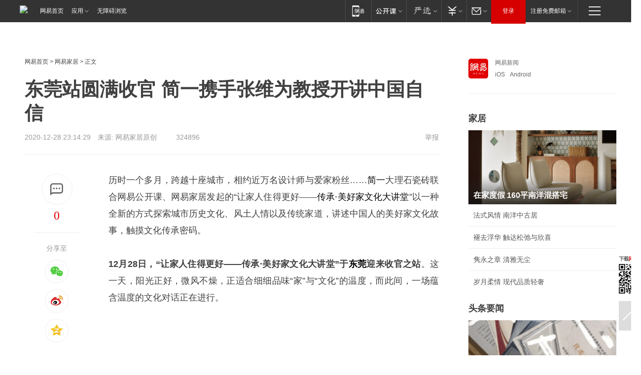

--- FILE ---
content_type: text/html; charset=utf-8
request_url: https://home.163.com/20/1228/23/FUVJ0RUF001081LI.html
body_size: 40140
content:
<!DOCTYPE HTML>

<html id="ne_wrap" data-publishtime="2020-12-28 23:14:29">
<head>
    <!-- head -->
    
    <title>东莞站圆满收官 简一携手张维为教授开讲中国自信|传承·美好家文化大讲堂_网易家居</title>
    <meta name="keywords" content="简一,张维为,传承·美好家文化大讲堂,东莞"/>
    <meta name="description" content="东莞站圆满收官 简一携手张维为教授开讲中国自信,简一,张维为,传承·美好家文化大讲堂,东莞"/>
    <meta name="author" content="网易">
    <meta name="Copyright" content="网易版权所有">
    <meta name="viewport" content="width=device-width, initial-scale=1.0">
    <link rel="icon" href="//www.163.com/favicon.ico" type="image/x-icon">
    <link rel="apple-touch-icon" href="https://static.ws.126.net/163/f2e/common/share-icon.png">
    <link rel="mask-icon" href="https://static.ws.126.net/163/f2e/common/share-icon.png" color="#4DBA87">
    <meta name="msapplication-TileImage" content="https://static.ws.126.net/163/f2e/common/share-icon.png">
    <base target="_blank"><!--[if lte IE 6]></base><![endif]-->
    <meta http-equiv="expires" content="0">
    <meta http-equiv="Cache-Control" content="no-transform">
    <meta http-equiv="Cache-Control" content="no-siteapp">
    <meta http-equiv="x-ua-compatible" content="ie=edge">
    <meta property="og:type" content="article">
    <meta property="og:title" content="东莞站圆满收官 简一携手张维为教授开讲中国自信">
    <meta property="og:description" content="东莞站圆满收官 简一携手张维为教授开讲中国自信,简一,张维为,传承·美好家文化大讲堂,东莞">
    <meta property="og:url" content="https://www.163.com/home/article/FUVJ0RUF001081LI.html">
    <meta property="og:image" content="https://static.ws.126.net/163/f2e/product/post_nodejs/static/logo.png">
    <meta property="article:author" content="网易">
    <meta property="article:published_time" content="2020-12-28T23:14:29+08:00">
    <meta property="twitter:card" content="summary">
    <meta property="twitter:image" content="https://static.ws.126.net/163/f2e/product/post_nodejs/static/logo.png">
    <meta property="twitter:title" content="东莞站圆满收官 简一携手张维为教授开讲中国自信">
    <meta property="twitter:creator" content="网易新闻">
    <meta property="twitter:site" content="网易">
    <meta property="twitter:description" content="东莞站圆满收官 简一携手张维为教授开讲中国自信,简一,张维为,传承·美好家文化大讲堂,东莞">
    
    <script>window.isHideAd = true;</script>
    <meta name="referrer" content="always">
    <link rel="canonical" href="https://www.163.com/home/article/FUVJ0RUF001081LI.html">
    <!--[if lt IE 9]>
    <script type="text/javascript" src="https://static.ws.126.net/163/f2e/post_nodejs/libs/js/html5shiv.min.js"></script><script type="text/javascript" src="https://static.ws.126.net/163/f2e/post_nodejs/libs/js/respond.min.js"></script>
    <![endif]-->
      <!-- 手机浏览自动跳转到触屏版 开始 -->
    <script language="javascript">
        var href = window.location.href;
        var pcversion = href.indexOf('pc=true');
        var jump2url='http://m.home.163.com/home/mobile/static/news_detail.shtml?docid=FUVJ0RUF001081LI&count=2';
        var browser = { versions: function () { var u = navigator.userAgent, app = navigator.appVersion; return { trident: u.indexOf('Trident') > -1, presto: u.indexOf('Presto') > -1, webKit: u.indexOf('AppleWebKit') > -1, gecko: u.indexOf('Gecko') > -1 && u.indexOf('KHTML') == -1, mobile: !!u.match(/AppleWebKit.*Mobile.*/) || !!u.match(/AppleWebKit/) || !!u.match(/netease_news/) || !!u.match(/NewsApp/), ios: !!u.match(/\(i[^;]+;( U;)? CPU.+Mac OS X/), android: u.indexOf('Android') > -1 || u.indexOf('Linux') > -1, iPhone: u.indexOf('iPhone') > -1 || u.indexOf('Mac') > -1, iPad: u.indexOf('iPad') > -1, webApp: u.indexOf('Safari') == -1, QQbrw: u.indexOf('MQQBrowser') > -1, ucLowEnd: u.indexOf('UCWEB7.') > -1, ucSpecial: u.indexOf('rv:1.2.3.4') > -1, ucweb: function () { try { return parseFloat(u.match(/ucweb\d+\.\d+/gi).toString().match(/\d+\.\d+/).toString()) >= 8.2 } catch (e) { if (u.indexOf('UC') > -1) { return true } else { return false } } } (), Symbian: u.indexOf('Symbian') > -1, ucSB: u.indexOf('Firefox/1.') > -1 }; } () }
        var _gaq = _gaq || [];
        (function (win, browser, undefined) {
            if ( pcversion > -1 ) {
                return;
            }
            if (win.screen === undefined || win.screen.width < 810) {
                if (browser.versions.iPad == true) { win.location.href = jump2url; return; }
                if (browser.versions.webKit == true || browser.versions.mobile == true || browser.versions.ios == true || browser.versions.iPhone == true || browser.versions.ucweb == true || browser.versions.ucSpecial == true) {
                    win.location.href = jump2url; return;
                }
            }
        })(this, browser);
    </script>
    <!--手机浏览自动跳转到触屏版 结束 -->
    <script type="text/javascript" data-type="touch/article">!function(){"use strict";var t=["play.163.com"],e={URL:function(){var t,e=self.URL;try{e&&("href"in(t=new self.URL("http://m.163.com"))||(t=void 0))}catch(t){console.log(t)}return function(o){if(t)return new e(o);var i=document.createElement("a");return i.href=o,i}}(),isMobile:function(t){return/android.*?mobile|ipod|blackberry|bb\d+|phone|WindowsWechat/i.test(t||navigator.userAgent)},isPAD:function(t){return/iPad/i.test(t||navigator.userAgent)},blockedDomain:function(e){return-1!=t.indexOf(e)}};!function(t){if(!/noredirect/i.test(location.search)){var o,i=window.location.href,n=new e.URL(i),a=n.hostname;if(!e.blockedDomain(a)&&e.isMobile()){var r=n.search.length>0?n.search.substring(1):"",c=n.hash;r.length>0&&"&"!==r[0]&&(r="&"+r);var s=(o=function(){var t=[{test:/163\.com$/i,domain:"163"},{test:/baidu\.com$/i,domain:"baidu"},{test:/sm\.cn$/i,domain:"sm"},{test:/sogou\.com$/i,domain:"sogou"},{test:/so\.com$/i,domain:"360"},{test:/google/i,domain:"google"},{test:/bing/i,domain:"bing"},{test:/weibo/i,domain:"weibo"},{test:/toutiao/i,domain:"toutiao"}],e=document.referrer,o="",i="";if(e){var n=e.match(/^([hH][tT]{2}[pP]:\/\/|[hH][tT]{2}[pP][sS]:\/\/)([^\/]+).*?/);o=n&&n[2]?n[2]:o}if(o){i=o;for(var a,r=0;r<t.length;r++)if((a=t[r]).test.test(o)){i=a.domain;break}}return i}())?"&referFrom="+o:"",m=t&&t(s,i,r,c);m&&(window.location.href=m)}}}((function(t,e,o,i){var n=/([A-Z0-9]{16})(?:_\w+)?\.html/.exec(e);if(n){var a=n[1];if(n=/https?:\/\/(?:.*\.)?([a-z0-9]*)\.163\.com\/(?:\w+\/)?\d{2}\/\d{4}\/\d{2}\/([A-Z0-9]{16})(?:_\w+)?\.html/.exec(e)||/https?:\/\/www\.163\.com\/([a-z0-9]*)\/article\/([A-Z0-9]{16})(?:_\w+)?\.html/.exec(e)){n[1];return"local","https://m.163.com/local/article/"+a+".html?spss=adap_pc"+t+"#adaptation=pc"}return"https://m.163.com/touch/article.html?docid="+a+"&spss=adap_pc"+t+"#adaptation=pc"}return!1}))}();</script>
    <script src="https://static.ws.126.net/utf8/assets/js/jquery-1.10.2.min.js"></script>
    <script>jQuery.ajaxSettings.cache = true</script>
    <link href="https://static.ws.126.net/163/f2e/product/post2020_cms/static/css/main.d53ba9b4.css" rel="stylesheet">
    
    <style>
a {color: #000}
a,a:visited {text-decoration: none}
a:visited {color: #83006f}
a:hover {text-decoration: underline}
a:active,a:hover {color: #ba2636}
  .gg200x300 {
  	position: relative;
  }
  .house-special a {
  	display: block;
    width: 100%;
    overflow: hidden;
    text-overflow: ellipsis;
    white-space: nowrap;
  }
  .house-special.post_side_mod .post_side_mod_imgnews h3 {
    overflow: hidden;
    text-overflow: ellipsis;
    white-space: nowrap;
  }
</style>
<%@ /0080/e/0080ep_includecss_1301.vm %>
<style type="text/css">
    /*房产头条区域*/
.house-title-bar { border-top:2px solid #256A8E; width:590px; padding-top:19px; clear:both; overflow:hidden;}
.house-title-bar h2 { float:left; width:103px; height:25px; line-height:25px; overflow:hidden;}
.house-title-bar .more { float:right; padding-top:10px; padding-right:2px; color:#ddd;}
.house-title-bar .more a,.house-title-bar .more a:visited { color:#1F1F1F;}
.house-title-bar .more a:hover { color: #BA2636; }
.house-mod { width:590px; clear:both; margin:0 auto; overflow:hidden;}
.house-mod .left-img { float:left; width:160px;}
.house-mod .left-img ul { clear:both; margin:0 auto; overflow:hidden;}
.house-mod .left-img li { float: left; _display: inline; overflow: hidden;}
.house-mod .left-img li h3 { width:160px; height: 24px; line-height: 24px; overflow: hidden; text-align: center; background: #575757;}
.house-mod .left-img li h3 a { display: block;}
.house-mod .left-img li h3 a:link,.house-mod .left-img li h3 a:visited { color: #ffffff;}
.house-mod .left-img li h3 a:hover,.house-mod .left-img li h3 a:active { color: #ffffff;}
.house-mod .right-text { float:right; width:400px;}
.house-mod .right-text h2 { font-family: "Microsoft YaHei", "微软雅黑", "宋体"; font-size: 16px; font-weight: bold; height:24px; line-height: 24px; margin:0 auto; overflow:hidden; }
.house-mod .right-text p { margin:0 auto; clear:both; line-height:21px; color:#161616;}
.house-mod .right-text .text-list { clear:both; margin:0 auto; overflow:hidden;}
.house-mod .right-text .text-list li { clear:both; background: url(http://img1.cache.netease.com/cnews/css13/sprites.png) 0 -108px no-repeat; font-size: 14px; height: 27px; line-height: 27px; padding-left: 10px; overflow:hidden;}
.house-mod .dot-line { clear:both; height:1px; border-bottom:1px dotted #DCDCDC; overflow:hidden; display:block; font-size:1px; }
    /*新车图库*/
.new-car-pic { width:590px; clear:both; overflow:hidden; margin:0 auto;}
.new-car-pic .dot-line { clear:both; height:1px; border-bottom:1px solid #DCDCDC; overflow:hidden; display:block; font-size:1px; }
.scrlBody{ overflow:hidden;}
.scrlCtrl{ text-align:center;}
.scrl_1 .scrlCtrl ul{ display:inline-block; *display:inline; zoom:1; margin:0 4px 0 12px;font-size: 0;}
.scrl_1 .scrlCtrl li{ display:inline-block; *display:inline; zoom:1; width:10px; height:9px; cursor:pointer; background:url(http://img1.cache.netease.com/cnews/css13/img/scr-icon-bg.gif) left -48px no-repeat; margin-right:8px; overflow:hidden;font-size: 0;}
.scrl_1 .scrlCtrl .active{ background:url(http://img1.cache.netease.com/cnews/css13/img/scr-icon-bg.gif) left -58px no-repeat;}
.scrl_1 .scrlPrev{ display:inline-block; width:7px; height:11px; margin-top:1px; background:url(http://img1.cache.netease.com/cnews/css13/img/scr-icon-bg.gif) left top no-repeat;overflow:hidden;}
.scrl_1 .scrlNext{ display:inline-block; width:7px; height:11px; margin-top:1px; background:url(http://img1.cache.netease.com/cnews/css13/img/scr-icon-bg.gif) right -24px no-repeat;overflow:hidden;}
.scrl_1 .scrlPrev:hover{ background:url(http://img1.cache.netease.com/cnews/css13/img/scr-icon-bg.gif) left -12px no-repeat;}
.scrl_1 .scrlNext:hover{ background:url(http://img1.cache.netease.com/cnews/css13/img/scr-icon-bg.gif) right -36px no-repeat;}
.list-box li{ float:left;width:590px;}
.roll-pic-list { padding-bottom:15px;}
.roll-pic-list li{ float:left; width:160px; padding-right:55px; line-height:21px;}
.roll-pic-list li.last { padding-right:0;}
.roll-pic-list h5{ margin-top:6px;}
    /*moule1*/
.mod-imgText { clear: both; line-height: 0; }
.mod-imgText img {  float: left;line-height: 21px; padding-bottom:2px; }
.imgText-widget-1 { overflow: hidden; }
.imgText-widget-1 img { margin: 3px 15px 0 0; }
.imgText-widget-1 img { padding-bottom:12px; }
.imgText-widget-1 .detail a { color:#0e558d; }
.imgText-widget-1 p { color: #888; line-height: 21px; margin: 0;}
.main-title { font-size: 14px; font-weight: bold; height: 34px; line-height: 34px; overflow: hidden; }
    /*装修论坛按钮列表*/
.house-btn-list { width:300px; clear:both; margin:0 auto; overflow:hidden;}
.house-btn-list ul { float:left; width:310px;}
.house-btn-list li { float:left; width:90px; height:30px; background:url(http://img1.cache.netease.com/cnews/css13/img/house-btn-bg.gif) left top no-repeat; margin-right:11px; margin-bottom:7px; display:inline; color:#174F82; text-align:center; line-height:30px; font-size:14px; font-weight:bold;}
.house-btn-list li a,.house-btn-list li a:visited { color:#174F82;}
.house-btn-list li a:hover { color:#ba2636;}
    /*house rank list 排行*/
.ep-h-title { border-top:2px solid #246B8F; height: 31px; line-height: 31px; padding: 7px 0 8px; clear:both; overflow:hidden;}
.ep-h-title .title { float: left; _display: inline; font-size: 16px; font-weight: bold; font-family: "\5FAE\8F6F\96C5\9ED1", "\5B8B\4F53", sans-serif;}
.ep-h-title .title:link,.ep-h-title .title:visited { color: #252525;}
.ep-h-title .title:hover,.ep-h-title .title:active { color: #cc1b1b;}
.h-rankList-header { width:300px; height:24px; line-height:24px; color:#888888; background:#F6F6F6; clear:both; float:left; overflow:hidden;}
.h-rankList-header .name { float:left; padding-left:28px;}
.h-rankList-header .region { float:right; width:50px; text-align:right;}
.h-rankList-header .price { float:right; width:60px; padding-right:13px; text-align:right;}
.h-rankList li { border-bottom: 1px dotted #ddd; display: inline-block; float: left; height: 29px; line-height: 29px; overflow: hidden; width: 300px; color:#252525;}
.h-rankList li span.ranknum { width: 18px; height: 14px; color: #FFFFFF; float: left; line-height: 14px; margin-top: 7px; font-family: "Arial";  font-weight: bold; text-align: center; }
.h-rankList li span.front { background-color: #BD534B; }
.h-rankList li span.follow { background-color: #888888; }
.h-rankList li a { color: #252525; float: left; padding-left: 10px; }
.h-rankList li a:hover { color: #BA2636; }
.h-rankList li .price { float:right; width:43px; padding-right:13px; text-align:right;}
.h-rankList li .region { float:right; width:50px; text-align: center;}
</style>
<style>
.ep-share-tip{float:left;height: 28px;line-height: 28px;font-family: "Microsoft YaHei","微软雅黑", "宋体", sans-serif; color: #888888;font-size: 14px;}
</style>
  
  <script type="text/javascript">
        (function(h,a){if(!a.__SV){var b=window;try{var c,l,i,j=b.location,e=j.hash;c=function(a,b){return(l=a.match(RegExp(b+"=([^&]*)")))?l[1]:null};e&&c(e,"state")&&(i=JSON.parse(decodeURIComponent(c(e,"state"))),"mpeditor"===i.action&&(b.sessionStorage.setvalue("_mpcehash",e),history.replaceState(i.desiredHash||"",h.title,j.pathname+j.search)))}catch(m){}var k,g;window.DATracker=a;a._i=[];a.init=function(b,c,f){function e(b,a){var c=a.split(".");2==c.length&&(b=b[c[0]],a=c[1]);b[a]=function(){b.push([a].concat(Array.prototype.slice.call(arguments,
          0)))}}var d=a;"undefined"!==typeof f?d=a[f]=[]:f="DATracker";d.people=d.people||[];d.toString=function(b){var a="DATracker";"DATracker"!==f&&(a+="."+f);b||(a+=" (stub)");return a};d.people.toString=function(){return d.toString(1)+".people (stub)"};k="track_heatmap register_attributes register_attributes_once clear_attributes unregister_attributes current_attributes single_pageview disable time_event get_appStatus track set_userId track_pageview track_links track_forms register register_once alias unregister identify login logout signup name_tag set_config reset people.set people.set_once people.set_realname people.set_country people.set_province people.set_city people.set_age people.set_gender people.increment people.append people.union people.track_charge people.clear_charges people.delete_user people.set_populationWithAccount  people.set_location people.set_birthday people.set_region people.set_account".split(" ");
        for(g=0;g<k.length;g++)e(d,k[g]);a._i.push([b,c,f])};a.__SV=1.2;b=h.createElement("script");b.type="text/javascript";b.async=!0;b.src="";c=h.getElementsByTagName("script")[0];c.parentNode.insertBefore(b,c)}})(document,window.DATracker||[]);
    // init
        DATracker.init('MA-9C7C-6C07A9F260C3',{truncateLength: 255,persistence: "localStorage",cross_subdomain_cookie: false,  heatmap: {isTrackLink: false}});
        DATracker.track('pcHomeArticle');
    </script>
    <script src="https://static.ws.126.net/cnews/js/ntes_jslib_1.x.js"></script>
      <script src="https://home.163.com/special/00104KGT/article_right_main2021.js"></script>
    <link rel="stylesheet" type="text/css" href="//gz.house.163.com/special/00874MT4/hinfo_tag_css.css">
    <style>
        .channel_ad_2016{position:absolute;bottom:0;left:0;z-index:3;overflow:hidden;width:30px;height:17px;border-radius:0 8px 0 0;background:#000 none repeat scroll 0 0;background:rgba(0,0,0,.6) none repeat scroll 0 0;color:#fff;text-align:left;font-size:12px;font-family:Arial;line-height:17px}
    </style>
</head>
<body>
    <!-- 通用导航 -->
    
    <link rel="stylesheet" href="https://static.ws.126.net/163/f2e/commonnav2019/css/commonnav_headcss-fad753559b.css"/>
<!-- urs -->
<script _keep="true" src="https://urswebzj.nosdn.127.net/webzj_cdn101/message.js" type="text/javascript"></script>
<div class="ntes_nav_wrap" id="js_N_NTES_wrap">
  <div class="ntes-nav" id="js_N_nav">
    <div class="ntes-nav-main clearfix">
            <div class="c-fl" id="js_N_nav_left">
        <a class="ntes-nav-index-title ntes-nav-entry-wide c-fl" href="https://www.163.com/" title="网易首页">网易首页</a>
        <!-- 应用 -->
        <div class="js_N_navSelect ntes-nav-select ntes-nav-select-wide ntes-nav-app  c-fl">
          <a href="https://www.163.com/#f=topnav" class="ntes-nav-select-title ntes-nav-entry-bgblack JS_NTES_LOG_FE">应用
            <em class="ntes-nav-select-arr"></em>
          </a>
          <div class="ntes-nav-select-pop">
            <ul class="ntes-nav-select-list clearfix">
              <li>
                <a href="https://m.163.com/newsapp/#f=topnav">
                  <span>
                    <em class="ntes-nav-app-newsapp">网易新闻</em>
                  </span>
                </a>
              </li>
              <li>
                <a href="https://open.163.com/#f=topnav">
                  <span>
                    <em class="ntes-nav-app-open">网易公开课</em>
                  </span>
                </a>
              </li>
              <li>
                <a href="https://hongcai.163.com/?from=pcsy-button">
                  <span>
                    <em class="ntes-nav-app-hongcai">网易红彩</em>
                  </span>
                </a>
              </li>
              <li>
                <a href="https://u.163.com/aosoutbdbd8">
                  <span>
                    <em class="ntes-nav-app-yanxuan">网易严选</em>
                  </span>
                </a>
              </li>
              <li>
                <a href="https://mail.163.com/client/dl.html?from=mail46">
                  <span>
                    <em class="ntes-nav-app-mail">邮箱大师</em>
                  </span>
                </a>
              </li>
              <li class="last">
                <a href="https://study.163.com/client/download.htm?from=163app&utm_source=163.com&utm_medium=web_app&utm_campaign=business">
                  <span>
                    <em class="ntes-nav-app-study">网易云课堂</em>
                  </span>
                </a>
              </li>
            </ul>
          </div>
        </div>
      </div>
      <div class="c-fr">
        <!-- 片段开始 -->
        <div class="ntes-nav-quick-navigation">
          <a rel="noreferrer"class="ntes-nav-quick-navigation-btn" id="js_N_ntes_nav_quick_navigation_btn" target="_self">
            <em>快速导航
              <span class="menu1"></span>
              <span class="menu2"></span>
              <span class="menu3"></span>
            </em>
          </a>
          <div class="ntes-quicknav-pop" id="js_N_ntes_quicknav_pop">
            <div class="ntes-quicknav-list">
              <div class="ntes-quicknav-content">
                <ul class="ntes-quicknav-column ntes-quicknav-column-1">
                  <li>
                    <h3>
                      <a href="https://news.163.com">新闻</a>
                    </h3>
                  </li>
                  <li>
                    <a href="https://news.163.com/domestic">国内</a>
                  </li>
                  <li>
                    <a href="https://news.163.com/world">国际</a>
                  </li>
                  <li>
                    <a href="https://news.163.com/special/wangsansanhome/">王三三</a>
                  </li>
                </ul>
                <ul class="ntes-quicknav-column ntes-quicknav-column-2">
                  <li>
                    <h3>
                      <a href="https://sports.163.com">体育</a>
                    </h3>
                  </li>
                  <li>
                    <a href="https://sports.163.com/nba">NBA</a>
                  </li>
                  <li>
                    <a href="https://sports.163.com/cba">CBA</a>
                  </li>
                  <li>
                    <a href="https://sports.163.com/allsports">综合</a>
                  </li>
                  <li>
                    <a href="https://sports.163.com/zc">中超</a>
                  </li>
                  <li>
                    <a href="https://sports.163.com/world">国际足球</a>
                  </li>
                  <li>
                    <a href="https://sports.163.com/yc">英超</a>
                  </li>
                  <li>
                    <a href="https://sports.163.com/xj">西甲</a>
                  </li>
                  <li>
                    <a href="https://sports.163.com/yj">意甲</a>
                  </li>
                </ul>
                <ul class="ntes-quicknav-column ntes-quicknav-column-3">
                  <li>
                    <h3>
                      <a href="https://ent.163.com">娱乐</a>
                    </h3>
                  </li>
                  <li>
                    <a href="https://ent.163.com/star">明星</a>
                  </li>
                  <li>
                    <a href="https://ent.163.com/movie">电影</a>
                  </li>
                  <li>
                    <a href="https://ent.163.com/tv">电视</a>
                  </li>
                  <li>
                    <a href="https://ent.163.com/music">音乐</a>
                  </li>
                  <li>
                    <a href="https://ent.163.com/special/fmgs/">封面故事</a>
                  </li>
                </ul>
                <ul class="ntes-quicknav-column ntes-quicknav-column-4">
                  <li>
                    <h3>
                      <a href="https://money.163.com">财经</a>
                    </h3>
                  </li>
                  <li>
                    <a href="https://money.163.com/stock">股票</a>
                  </li>
                  <li>
                    <a href="https://money.163.com/special/caijingyuanchuang/">原创</a>
                  </li>
                  <li>
                    <a href="https://money.163.com/special/wycjzk-pc/">智库</a>
                  </li>
                </ul>
                <ul class="ntes-quicknav-column ntes-quicknav-column-5">
                  <li>
                    <h3>
                      <a href="https://auto.163.com">汽车</a>
                    </h3>
                  </li>
                  <li>
                    <a href="https://auto.163.com/buy">购车</a>
                  </li>
                  <li>
                    <a href="http://product.auto.163.com">车型库</a>
                  </li>
                </ul>
                <ul class="ntes-quicknav-column ntes-quicknav-column-6">
                  <li>
                    <h3>
                      <a href="https://tech.163.com">科技</a>
                    </h3>
                  </li>
                  <li>
                    <a href="https://tech.163.com/smart/">网易智能</a>
                  </li>
                  <li>
                    <a href="https://tech.163.com/special/S1554800475317/">原创</a>
                  </li>
                  <li>
                    <a href="https://tech.163.com/it">IT</a>
                  </li>
                  <li>
                    <a href="https://tech.163.com/internet">互联网</a>
                  </li>
                  <li>
                    <a href="https://tech.163.com/telecom/">通信</a>
                  </li>
                </ul>
                <ul class="ntes-quicknav-column ntes-quicknav-column-7">
                  <li>
                    <h3>
                      <a href="https://fashion.163.com">时尚</a>
                    </h3>
                  </li>
                  <li>
                    <a href="https://fashion.163.com/art">艺术</a>
                  </li>
                  <li>
                    <a href="https://travel.163.com">旅游</a>
                  </li>
                </ul>
                <ul class="ntes-quicknav-column ntes-quicknav-column-8">
                  <li>
                    <h3>
                      <a href="https://mobile.163.com">手机</a>
                      <span>/</span>
                      <a href="https://digi.163.com/">数码</a>
                    </h3>
                  </li>
                  <li>
                    <a href="https://mobile.163.com/special/jqkj_list/">惊奇科技</a>
                  </li>
                  <li>
                    <a href="https://mobile.163.com/special/cpshi_list/">易评机</a>
                  </li>
                  <li>
                    <a href="https://hea.163.com/">家电</a>
                  </li>
                </ul>
                <ul class="ntes-quicknav-column ntes-quicknav-column-9">
                  <li>
                    <h3>
                      <a href="https://house.163.com">房产</a>
                      <span>/</span>
                      <a href="https://home.163.com">家居</a>
                    </h3>
                  </li>
                  <li>
                    <a href="https://bj.house.163.com">北京房产</a>
                  </li>
                  <li>
                    <a href="https://sh.house.163.com">上海房产</a>
                  </li>
                  <li>
                    <a href="https://gz.house.163.com">广州房产</a>
                  </li>
                  <li>
                    <a href="https://xf.house.163.com/">楼盘库</a>
                  </li>
                  <li>
                    <a href="https://designer.home.163.com/search">设计师库</a>
                  </li>
                  <li>
                    <a href="https://photo.home.163.com/">案例库</a>
                  </li>
                </ul>
                <ul class="ntes-quicknav-column ntes-quicknav-column-11">
                  <li>
                    <h3>
                      <a href="https://edu.163.com">教育</a>
                    </h3>
                  </li>
                  <li>
                    <a href="https://edu.163.com/liuxue">留学</a>
                  </li>
                  <li>
                    <a href="https://edu.163.com/gaokao">高考</a>
                  </li>
                </ul>
                <div class="ntes-nav-sitemap">
                  <a href="https://sitemap.163.com/">
                    <i></i>查看网易地图</a>
                </div>
              </div>
            </div>
          </div>
        </div>
        <div class="c-fr">
          <div class="c-fl" id="js_N_navLoginBefore">
            <div id="js_N_navHighlight" class="js_loginframe ntes-nav-login ntes-nav-login-normal">
              <a href="https://reg.163.com/" class="ntes-nav-login-title" id="js_N_nav_login_title">登录</a>
              <div class="ntes-nav-loginframe-pop" id="js_N_login_wrap">
                <!--加载登陆组件-->
              </div>
            </div>
            <div class="js_N_navSelect ntes-nav-select ntes-nav-select-wide  JS_NTES_LOG_FE c-fl">
              <a class="ntes-nav-select-title ntes-nav-select-title-register" href="https://mail.163.com/register/index.htm?from=163navi&regPage=163">注册免费邮箱
                <em class="ntes-nav-select-arr"></em>
              </a>
              <div class="ntes-nav-select-pop">
                <ul class="ntes-nav-select-list clearfix" style="width:210px;">
                  <li>
                    <a href="https://reg1.vip.163.com/newReg1/reg?from=new_topnav&utm_source=new_topnav">
                      <span style="width:190px;">注册VIP邮箱（特权邮箱，付费）</span>
                    </a>
                  </li>
                  <li class="last JS_NTES_LOG_FE">
                    <a href="https://mail.163.com/client/dl.html?from=mail46">
                      <span style="width:190px;">免费下载网易官方手机邮箱应用</span>
                    </a>
                  </li>
                </ul>
              </div>
            </div>
          </div>
          <div class="c-fl" id="js_N_navLoginAfter" style="display:none">
            <div id="js_N_logined_warp" class="js_N_navSelect ntes-nav-select ntes-nav-logined JS_NTES_LOG_FE">
              <a class="ntes-nav-select-title ntes-nav-logined-userinfo">
                <span id="js_N_navUsername" class="ntes-nav-logined-username"></span>
                <em class="ntes-nav-select-arr"></em>
              </a>
              <div id="js_login_suggest_wrap" class="ntes-nav-select-pop">
                <ul id="js_logined_suggest" class="ntes-nav-select-list clearfix"></ul>
              </div>
            </div>
            <a class="ntes-nav-entry-wide c-fl" target="_self" id="js_N_navLogout">安全退出</a>
          </div>
        </div>

        <ul class="ntes-nav-inside">
          <li>
            <div class="js_N_navSelect ntes-nav-select c-fl">
              <a href="https://www.163.com/newsapp/#f=163nav" class="ntes-nav-mobile-title ntes-nav-entry-bgblack">
                <em class="ntes-nav-entry-mobile">移动端</em>
              </a>
              <div class="qrcode-img">
                <a href="https://www.163.com/newsapp/#f=163nav">
                  <img src="//static.ws.126.net/f2e/include/common_nav/images/topapp.jpg">
                </a>
              </div>
            </div>
          </li>
          <li>
            <div class="js_N_navSelect ntes-nav-select c-fl">
              <a id="js_love_url" href="https://open.163.com/#ftopnav0" class="ntes-nav-select-title ntes-nav-select-title-huatian ntes-nav-entry-bgblack">
                <em class="ntes-nav-entry-huatian">网易公开课</em>
                <em class="ntes-nav-select-arr"></em>
                <span class="ntes-nav-msg">
                  <em class="ntes-nav-msg-num"></em>
                </span>
              </a>
              <div class="ntes-nav-select-pop ntes-nav-select-pop-huatian">
                <ul class="ntes-nav-select-list clearfix">
                  <li>
                    <a href="https://open.163.com/ted/#ftopnav1">
                      <span>TED</span>
                    </a>
                  </li>
                  <li>
                    <a href="https://open.163.com/cuvocw/#ftopnav2">
                      <span>中国大学视频公开课</span>
                    </a>
                  </li>
                  <li>
                    <a href="https://open.163.com/ocw/#ftopnav3">
                      <span>国际名校公开课</span>
                    </a>
                  </li>
                  <li>
                    <a href="https://open.163.com/appreciation/#ftopnav4">
                      <span>赏课·纪录片</span>
                    </a>
                  </li>
                  <li>
                    <a href="https://vip.open.163.com/#ftopnav5">
                      <span>付费精品课程</span>
                    </a>
                  </li>
                  <li>
                    <a href="https://open.163.com/special/School/beida.html#ftopnav6">
                      <span>北京大学公开课</span>
                    </a>
                  </li>
                  <li class="last">
                    <a href="https://open.163.com/newview/movie/courseintro?newurl=ME7HSJR07#ftopnav7">
                      <span>英语课程学习</span>
                    </a>
                  </li>
                </ul>
              </div>
            </div>
          </li>
          <li>
            <div class="js_N_navSelect ntes-nav-select c-fl">
              <a id="js_lofter_icon_url" href="https://you.163.com/?from=web_fc_menhu_xinrukou_1" class="ntes-nav-select-title ntes-nav-select-title-lofter ntes-nav-entry-bgblack">
                <em class="ntes-nav-entry-lofter">网易严选</em>
                <em class="ntes-nav-select-arr"></em>
                <span class="ntes-nav-msg" id="js_N_navLofterMsg">
                  <em class="ntes-nav-msg-num"></em>
                </span>
              </a>
              <div class="ntes-nav-select-pop ntes-nav-select-pop-lofter">
                <ul id="js_lofter_pop_url" class="ntes-nav-select-list clearfix">
                  <li>
                    <a href="https://act.you.163.com/act/pub/ABuyLQKNmKmK.html?from=out_ynzy_xinrukou_2">
                      <span>新人特价</span>
                    </a>
                  </li>
                  <li>
                    <a href="https://you.163.com/topic/v1/pub/Pew1KBH9Au.html?from=out_ynzy_xinrukou_3">
                      <span>9.9专区</span>
                    </a>
                  </li>
                  <li>
                    <a href="https://you.163.com/item/newItemRank?from=out_ynzy_xinrukou_4">
                      <span>新品热卖</span>
                    </a>
                  </li>
                  <li>
                    <a href="https://you.163.com/item/recommend?from=out_ynzy_xinrukou_5">
                      <span>人气好物</span>
                    </a>
                  </li>
                  <li>
                    <a href="https://you.163.com/item/list?categoryId=1005000&from=out_ynzy_xinrukou_7">
                      <span>居家生活</span>
                    </a>
                  </li>
                  <li>
                    <a href="https://you.163.com/item/list?categoryId=1010000&from=out_ynzy_xinrukou_8">
                      <span>服饰鞋包</span>
                    </a>
                  </li>
                  <li>
                    <a href="https://you.163.com/item/list?categoryId=1011000&from=out_ynzy_xinrukou_9">
                      <span>母婴亲子</span>
                    </a>
                  </li>
                  <li class="last">
                    <a href="https://you.163.com/item/list?categoryId=1005002&from=out_ynzy_xinrukou_10">
                      <span>美食酒水</span>
                    </a>
                  </li>
                </ul>
              </div>
            </div>
          </li>
          <li>
            <div class="js_N_navSelect ntes-nav-select c-fl">
              <a href="https://ecard.163.com/" class="ntes-nav-select-title
        ntes-nav-select-title-money ntes-nav-entry-bgblack">
                <em class="ntes-nav-entry-money">支付</em>
                <em class="ntes-nav-select-arr"></em>
              </a>
              <div class="ntes-nav-select-pop ntes-nav-select-pop-temp">
                <ul class="ntes-nav-select-list clearfix">
                  <li>
                    <a href="https://ecard.163.com/#f=topnav">
                      <span>一卡通充值</span>
                    </a>
                  </li>
                  <li>
                    <a href="https://ecard.163.com/script/index#f=topnav">
                      <span>一卡通购买</span>
                    </a>
                  </li>
                  <li>
                    <a href="https://epay.163.com/">
                      <span>我的网易支付</span>
                    </a>
                  </li>
                  <li class="last">
                    <a href="https://globalpay.163.com/home">
                      <span>网易跨境支付</span>
                    </a>
                  </li>
                </ul>
              </div>
            </div>
          </li>
          <li>
            <div class="js_N_navSelect ntes-nav-select c-fl">
              <a id="js_mail_url" rel="noreferrer"class="ntes-nav-select-title
        ntes-nav-select-title-mail ntes-nav-entry-bgblack">
                <em class="ntes-nav-entry-mail">邮箱</em>
                <em class="ntes-nav-select-arr"></em>
                <span class="ntes-nav-msg" id="js_N_navMailMsg">
                  <em class="ntes-nav-msg-num" id="js_N_navMailMsgNum"></em>
                </span>
              </a>
              <div class="ntes-nav-select-pop ntes-nav-select-pop-mail">
                <ul class="ntes-nav-select-list clearfix">
                  <li>
                    <a href="https://email.163.com/#f=topnav">
                      <span>免费邮箱</span>
                    </a>
                  </li>
                  <li>
                    <a href="https://vipmail.163.com/#f=topnav">
                      <span>VIP邮箱</span>
                    </a>
                  </li>
                  <li>
                    <a href="https://qiye.163.com/?from=NetEase163top">
                      <span>企业邮箱</span>
                    </a>
                  </li>
                  <li>
                    <a href="https://mail.163.com/register/index.htm?from=ntes_nav&regPage=163">
                      <span>免费注册</span>
                    </a>
                  </li>
                  <li class="last">
                    <a href="https://mail.163.com/dashi/dlpro.html?from=mail46">
                      <span>客户端下载</span>
                    </a>
                  </li>
                </ul>
              </div>
            </div>
          </li>
        </ul>
      </div>
    </div>
  </div>
</div>
<script src="https://static.ws.126.net/163/f2e/commonnav2019/js/commonnav_headjs-8e9e7c8602.js"></script>
    <script>
        // logo
        window.channelConfigLogo = 'http://fps-pro.ws.126.net/fps-pro/temp/fe2f0a6003fa12ed6288e5a1aaf475a6/home_2017_logo.png'
        window.channelConfigUrl = 'https://home.163.com/'
        window.__STOCK_COMPONENT__ = [];
        // 初始化body宽度
        function getWindowSize(){if(window.innerHeight){return{'width':window.innerWidth,'height':window.innerHeight}}else if(document.documentElement&&document.documentElement.clientHeight){return{'width':document.documentElement.clientWidth,'height':document.documentElement.clientHeight}}else if(document.body){return{'width':document.body.clientWidth,'height':document.body.clientHeight}}}var DEFAULT_VERSION="9.0";var ua=navigator.userAgent.toLowerCase();var isIE=ua.indexOf("msie")>-1;var safariVersion;if(isIE){safariVersion=ua.match(/msie ([\d.]+)/)[1]}if(safariVersion<=DEFAULT_VERSION){if(safariVersion==7){jQuery(document.body).addClass("w9")}}function resizeNav(){if(getWindowSize().width<1366&&safariVersion!=7){jQuery(document.body).addClass("")}if(getWindowSize().width>=1366&&safariVersion!=7){jQuery(document.body).removeClass("w9")}};resizeNav();
        // 正文图集封面
        
    </script>
    
    <!-- content -->
    <div class="container clearfix" id="container" data-hidead="true">
        <!-- 左侧 -->
        <div class="post_main">
            <!-- crumb -->
            <!-- crumb -->
            <div class="post_crumb">
                <a href="https://www.163.com/">网易首页</a> &gt;
                <a href="https://home.163.com/">网易家居</a> &gt;
                
                正文<!--  -->
            </div>
            <!-- 标题、摘要 -->
            
            <h1 class="post_title">东莞站圆满收官 简一携手张维为教授开讲中国自信</h1>
            <!-- 来源 -->
            <div class="post_info">
                2020-12-28 23:14:29　来源: 网易家居原创</a>
              	
                <a href="https://www.163.com/special/0077jt/tipoff.html?title=%E4%B8%9C%E8%8E%9E%E7%AB%99%E5%9C%86%E6%BB%A1%E6%94%B6%E5%AE%98%20%E7%AE%80%E4%B8%80%E6%90%BA%E6%89%8B%E5%BC%A0%E7%BB%B4%E4%B8%BA%E6%95%99%E6%8E%88%E5%BC%80%E8%AE%B2%E4%B8%AD%E5%9B%BD%E8%87%AA%E4%BF%A1" target="_blank" class="post_jubao">举报</a>
            </div>
            <!-- keywordsList-->
            
            
            <div class="post_content" id="content">
                <div class="post_top">
                    <!-- 左侧悬浮分享 -->
                  	<div class="post_topad"><!-- 此行不要删此行不要删此行不要删触发擎天柱 1/2触发代码开始 -->
<!-- <script language="javascript"> 
var chufa_rdm=parseInt(Math.random()*2+1);
if(chufa_rdm==1){
ad_hover_show = 
{
src1:"https://yt-adp.ws.126.net/channel9/042487_12075_avwy_20200929.jpg",
src2:"https://yt-adp.ws.126.net/channel9/bfeq_20200929.swf",
url:"http://g.163.com/a?CID=78716&Values=4232640054&Redirect=https://www.toto.com.cn/2020promotion/pc.html"
}
document.write('<scr'+'ipt type="text/javascript" src="https://yt-adp.ws.126.net/ntesrich/article/ad-hover-v1-2016.08.26.js"></scr'+'ipt>');
}
</script> -->
<!-- 此行不要删此行不要删此行不要删触发擎天柱 1/2触发代码结束 -->
<!-- 此行不要删此行不要删此行不要删触发擎天柱投放代码开始 -->
<!-- script language="javascript"> 
var chufa_rdm=parseInt(Math.random()*2+1);
if(chufa_rdm==1){
ad_hover_show = 
{
src1:"https://yt-adp.ws.126.net/channel9/038657_12075_bzgj_20191030.jpg",
src2:"https://yt-adp.ws.126.net/channel9/afon_20191105.swf",
url:"http://g.163.com/a?CID=71064&Values=1471157570&Redirect=https://item.jd.com/15109573696.html"
}
document.write('<scr'+'ipt type="text/javascript" src="https://yt-adp.ws.126.net/ntesrich/article/ad-hover-v1-2016.08.26.js"></scr'+'ipt>');
}
if(chufa_rdm==2){
ad_hover_show = 
{
src1:"https://yt-adp.ws.126.net/channel9/038375_12075_akcz_20191108.jpg",
src2:"https://yt-adp.ws.126.net/channel9/blgp_20191108.swf",
url:"http://g.163.com/a?CID=72458&Values=578893232&Redirect=https://home.163.com/19/1030/18/ESOPB0Q7001081L7.html"
}
document.write('<scr'+'ipt type="text/javascript" src="https://yt-adp.ws.126.net/ntesrich/article/ad-hover-v1-2016.08.26.js"></scr'+'ipt>');
}
</script -->
<!-- 此行不要删此行不要删此行不要删触发擎天柱投放代码结束 --></div>
                    
                    <div class="post_top_tie">
                        <a class="post_top_tie_icon" target="_self" href="#post_comment_area" title="快速发贴"></a>
                        <a class="post_top_tie_count js-tielink js-tiejoincount" href="#" title="点击查看跟贴">0</a>
                    </div>
                    <div class="post_top_share">
                        <span class="post_top_share_title">分享至</span>
                        <ul class="post_share">
                            <li class="share_weixin js_weixin">
                                <a href="javascript:;" target="_self"><i title="分享到微信"></i></a>
                            </li>
                            <li class="share_weibo js_share" data-type="weibo">
                                <a href="javascript:;" target="_self"><i title="分享到新浪微博"></i></a>
                            </li>
                            <li class="share_qzone js_share" data-type="qzone">
                                <a href="javascript:;" target="_self"><i title="分享到QQ空间"></i></a>
                            </li>
                        </ul>
                        <div class="js_qrcode_wrap hidden" id="js_qrcode_top">
                            <div class="js_qrcode_arr"></div>
                            <a href="javascript:;" target="_self" class="js_qrcode_close" title="关闭"></a>
                            <div class="js_qrcode_img js_share_qrcode"></div>
                            <p>用微信扫码二维码</p>
                            <p>分享至好友和朋友圈</p>
                        </div>
                    </div>
                </div>
                <!-- 摘要 核心提示 -->
                
                
                
                <!-- 正文 -->
                <div id="endText">
                
                <div class="post_body">
                    
                    <p><!--StartFragment--></p><p>历时一个多月，跨越十座城市，相约近万名设计师与爱家粉丝……<a target="_blank" href="https://home.163.com/keywords/7/8/7b804e00/1.html">简一</a>大理石瓷砖联合网易公开课、网易家居发起的“让家人住得更好——<a target="_blank" href="https://home.163.com/keywords/4/2/4f20627f00b77f8e597d5bb66587531659278bb25802/1.html">传承·美好家文化大讲堂</a>”以一种全新的方式探索城市历史文化、风土人情以及传统家道，讲述中国人的美好家文化故事，触摸文化传承密码。</p><p><b>12月28日，“让家人住得更好——传承·美好家文化大讲堂”于<a target="_blank" href="https://home.163.com/keywords/4/1/4e1c839e/1.html">东莞</a>迎来收官之站</b>。这一天，阳光正好，微风不燥，正适合细细品味“家”与“文化”的温度，而此间，一场蕴含温度的文化对话正在进行。</p><p class="f_center"><img onerror="javascript:this.style.opacity = 0;" src="http://cms-bucket.ws.126.net/2020/1228/9ae16019g00qm223r05k1c0018g00tnc.gif" alt="" /><br  /></p><p><b>怀感恩之心，简一使命践之于行</b></p><p>从11月24日起，“传承·美好家文化大讲堂”陆续走过了佛山、沈阳、重庆、济南、深圳等九座城市，如今来到了东莞。</p><p>“世界工厂”、粤剧之乡、全国篮球城市……古老传统与现代科技和谐共融，发达工业与活力人文交相辉映，东莞这一座城市里，藏着数不清的人文故事以及文化印记。</p><p class="f_center"><img onerror="javascript:this.style.opacity = 0;" src="https://nimg.ws.126.net/?url=http%3A%2F%2Fcms-bucket.ws.126.net%2F2020%2F1228%2F0dd943e2j00qm225l008nc0018g00tnc.jpg&thumbnail=660x2147483647&quality=80&type=jpg" alt="" /><br  /></p><p>“自成立以来，简一的发展与壮大离不开广大消费者的鞭策与鼓励，离不开社会与祖国的发展，简一人也不会忘记自己应该承担的社会和价值。秉承着一颗真诚、利他、感恩之心，简一人以‘传承·美好家文化大讲堂’回馈于广大消费者和企业家们，向我们伟大的祖国和美好的时代致敬！”<b>简一集团华南区总裁陈道钢</b>表示，生逢于这个伟大的时代，我们应该更好地回报社会和国家，更要勇敢挑战当下的困难，积极拥抱未来！</p><p class="f_center"><img onerror="javascript:this.style.opacity = 0;" src="https://nimg.ws.126.net/?url=http%3A%2F%2Fcms-bucket.ws.126.net%2F2020%2F1228%2Fe1b18904j00qm226e00c1c0018g00tnc.jpg&thumbnail=660x2147483647&quality=80&type=jpg" alt="" /><br  /></p><p>如今，民族迎来复兴，国家拥抱强盛，老百姓的幸福指数大幅攀升。在轻松愉快的氛围中，简一东莞服务团队给来宾们带来了一首《祖国颂》合唱表演，把爱与致敬送给祖国。</p><p><b>国强铸就文化自信，张维为教授谈百年大变局</b></p><p>从悠远漫长的历史深处走来，古老而年轻的中国愈发生机勃勃，对于文化传承，我们该如何发出国家新声，表达时代情怀？这一次，<b>复旦大学特聘教授、复旦大学中国研究院院长张维为教授</b>以《百年未有之大变局与中国自信》为题，从中国崛起、美国衰落、中美博弈三个方面解读我们的国家，解读大时代。</p><p class="f_center"><img onerror="javascript:this.style.opacity = 0;" src="https://nimg.ws.126.net/?url=http%3A%2F%2Fcms-bucket.ws.126.net%2F2020%2F1228%2F023f6c9fj00qm226u0048c0018g00tnc.jpg&thumbnail=660x2147483647&quality=80&type=jpg" alt="" /><br  /></p><p>“我想，2020年是中国兴盛的开始！”张教授感慨道，“看大数据，中国年轻人的心态完全不一样，从85后这一代开始，进入了对中国高度自信的年轻一代，其中90后是近代最自信的一代，而年轻人买国货背后其实也是一种自信心的上升。”</p><p>张教授表示，中国崛起，指的不是我们方方面面都做得很好，而是我们每一个行业、每一个方面都有一批超级认真做事、超级有担当的人，这种责任担当带来的国家崛起是很了不起的。简一推动“传承·美好家文化大讲堂”这个公益文化讲座的发展，与大家一同传承中国文化力量，也是一种重要的担当。另外，西方要解放思想，要向现在的中国学习，借鉴一切好的经验，中国改革开放就是这样发展起来的。那时的中国向任何比我们发展得好的国家借鉴学习，但是会保持自己的选择权，有选择的借鉴就成功了。</p><p class="f_center"><img onerror="javascript:this.style.opacity = 0;" src="https://nimg.ws.126.net/?url=http%3A%2F%2Fcms-bucket.ws.126.net%2F2020%2F1228%2F347bd2faj00qm227d0058c0018g00tnc.jpg&thumbnail=660x2147483647&quality=80&type=jpg" alt="" /><br  /></p><p>张教授预测，疫情将是改变世界的一个加速剂、催化剂，疫情后的世界将以更快的速度向东方倾斜，向中国倾斜，向社会主义倾斜。</p><p><b>真诚互动深度争鸣，共探“美好家文化”</b></p><p>以生动的语言揭开政治高大上的外衣，张教授的分享吸引了来宾们对国家、现实、文化的关注与思考。于是，来宾们在互动环节中纷纷举手提问，而这正是简一与网易发起“传承·美好家文化大讲堂”所期望引发的思考。</p><p class="f_center"><img onerror="javascript:this.style.opacity = 0;" src="https://nimg.ws.126.net/?url=http%3A%2F%2Fcms-bucket.ws.126.net%2F2020%2F1228%2F82260f01j00qm2283003lc0018g00tnc.jpg&thumbnail=660x2147483647&quality=80&type=jpg" alt="" /><br  /></p><p><b>提问1：</b>刚才您提到了中国人的文化自信和制度自信，我们国家一共14亿多人，如果把“防火墙“拆掉，<span style="font-size: 10.5pt; font-family: 宋体;">能</span>否传达出相对正确的中国声音？</p><p><b>张教授：</b><span style="font-size: 10.5pt; font-family: 宋体;">从政治上看“防火墙</span><span style="font-size: 10.5pt; font-family: 宋体;">”</span><span style="font-size: 10.5pt; font-family: 宋体;">的客观作用，</span>在我们国家的软实力不如西方的时候，<span style="font-size: 10.5pt; font-family: 宋体;">“防火墙</span><span style="font-size: 10.5pt; font-family: 宋体;">”</span>其实是可以防止西方对我们进行“议程设置”。<span style="font-size: 10.5pt; font-family: 宋体;">“</span><span style="font-size: 10.5pt; font-family: 宋体;">公知</span><span style="font-size: 10.5pt; font-family: 宋体;">”</span>会把中国的任何一个问题都要扩大化，一定程度上破坏国家的统一与稳定。如果没有“防火墙”，也就不会产生BAT等网络巨头，“防火墙”一定程度给中国互联网产业的发展发挥了重要的保护作用。现在来看，年轻人的三观变得更正，更懂分清真假，但是，放开“防火墙”还需要时间去准备好。</p><p class="f_center"><img onerror="javascript:this.style.opacity = 0;" src="https://nimg.ws.126.net/?url=http%3A%2F%2Fcms-bucket.ws.126.net%2F2020%2F1228%2Fc3394458j00qm228h006vc0018g00tnc.jpg&thumbnail=660x2147483647&quality=80&type=jpg" alt="" /><br  /></p><p><b>提问2：</b>我想请教您一个问题，对于家长来说，可以从哪几个方面给孩子做客观的中国介绍，以及怎么教育他们承担起接班人的责任？</p><p><b>张教授：</b>我想，只要家长对国家产生自信之后，就能够影响孩子，这并不需要特意去说，日常的言谈也能对孩子形成耳濡目染的影响。中国崛起的速度会加快，包括有利中国的因素在增长，现在的年轻一代特别是90后，对国家更加自信的人群比例正在增加，90后家长对国家感到自信了，他们的孩子一定会感到更加的自信，这是一个大势。随着5G、直播等各种新手段的产生，现在的新一代年轻人更懂放飞自己的理想，将兴趣爱好做到极致，我相信这一代年轻人会有非常大的作为！</p><p class="f_center"><img onerror="javascript:this.style.opacity = 0;" src="https://nimg.ws.126.net/?url=http%3A%2F%2Fcms-bucket.ws.126.net%2F2020%2F1228%2F2c36fd51j00qm228v004uc0018g00tnc.jpg&thumbnail=660x2147483647&quality=80&type=jpg" alt="" /><br  /></p><p><b>提问3：</b>我们是一家专门做乡村别墅一站式服务的企业，通过与很多的业主接触，我发现大家的精神需求越发凸现，您觉得我们企业应该怎么样去承担社会责任感？</p><p><b>张教授：</b>企业做到一定的规模之后，承担一定的社会责任是可以产生一定的正向效果的。提到美丽乡村建设，其实城中村的房子是一个影响市容的问题，但是可以看作一个机会，我们可以试试搞一个创意比赛，把这些房子变成一道风景线。这是文化传承，也是社会责任，而且还会有商业利益！</p><p class="f_center"><img onerror="javascript:this.style.opacity = 0;" src="https://nimg.ws.126.net/?url=http%3A%2F%2Fcms-bucket.ws.126.net%2F2020%2F1228%2Feb35a2b5j00qm229k005oc0018g00tnc.jpg&thumbnail=660x2147483647&quality=80&type=jpg" alt="" /><br  /></p><p>以城市为点，以“美好家文化”为线，2020年简一联合网易将“美好家文化”带到全国十座风格迥异的城市，与每一座城市的设计师、爱家粉丝相约，透过深度交流与解读，为文化的传承带来源源不断的生命力！</p><p>自此，简一×网易“让家人住得更好——传承·美好家文化大讲堂”2020全国巡回活动已圆满画下句号了，但活动带来的精神启迪和公益影响力仍会延续。</p><p class="f_center"><img onerror="javascript:this.style.opacity = 0;" src="https://nimg.ws.126.net/?url=http%3A%2F%2Fcms-bucket.ws.126.net%2F2020%2F1228%2F0828d7adj00qm229z007zc0018g00tnc.jpg&thumbnail=660x2147483647&quality=80&type=jpg" alt="" /><br  /></p><p>一段故事的结束，也是一段新故事的开始，未来简一与网易将继续对“美好家文化”做更多的探索与实践，让家国情怀、传统美德传达给更多的人！</p><p><!--EndFragment--></p>
                    <div style="height: 0px;overflow:hidden;"><img src="https://static.ws.126.net/163/f2e/product/post_nodejs/static/logo.png"></div>
                </div>
                </div>
                <!-- 相关 -->
                
                
                <!-- 作者 来源 -->
                
                <div class="post_author">
                    <a href="https://home.163.com/"><img src="http://img1.cache.netease.com/cnews/css13/img/end_home.png" alt="李婉婷" width="13" height="12" class="icon"></a>
                    
                    本文来源：网易家居原创
                    
                    
                    责任编辑：
                    李婉婷_NOG10642
                </div>
                <!-- 文末广告 -->
                
                <!-- 声明 -->
                
                
                <!-- 分页 -->
                
                
                
                <!-- 跟贴 -->
                <script>
                    var isShowComments = true;
                </script>
                                
                <link rel="stylesheet" href="https://static.ws.126.net/163/f2e/tie-sdk/tie-2020-11b4ffc1a813dfcc799e.css">
<script>
  var loadMessageError2 = function () {
      // message加载失败降级到nginx,产品可以在load事件重新初始化
      var cdnPath = 'https://dl.reg.163.com/webzj/ngx/message.js';
      var script = document.createElement('script');
      script.src = cdnPath;
      document.body.appendChild(script);
  }
  var loadMessageError1 = function () {
      // message加载失败降级备份cdn域名,产品可以在load事件重新初始化
      var cdnPath = 'https://webzj.netstatic.net/webzj_cdn101/message4.js';
      var script = document.createElement('script');
      script.src = cdnPath;
      script.onerror = loadMessageError2
      document.body.appendChild(script);
  }  
</script>
<script onerror="loadMessageError1()" src="https://urswebzj.nosdn.127.net/webzj_cdn101/message.js"></script>
<script type="text/javascript" src="https://acstatic-dun.126.net/tool.min.js"></script>
<script type="text/javascript">
  //初始化反作弊
  var wm = null;
  // 只需初始化一次
  initWatchman({
    productNumber: 'YD00157343455660',
    onload: function (instance) {
      wm = instance
    }
  });
</script>
<script type="text/javascript" src="https://static.ws.126.net/163/f2e/tie-sdk/tie-2020-11b4ffc1a813dfcc799e.js"></script>

                <div class="tie-areas post_comment" id="post_comment_area">
                    <div id="tie"></div>
                </div>
                <script>
                    ;(function () {
                        if (window.isShowComments === undefined) {
                            window.isShowComments = true;
                        }
                        var config = {
                            "productKey": "a2869674571f77b5a0867c3d71db5856",
                            "docId": "FUVJ0RUF001081LI", //"FUVJ0RUF001081LI", "FNMG85GQ0514HDQI"
                            "target": document.getElementById("tie"),
                            "operators": ["up", "down", "reply", "share"],
                            "isShowComments": isShowComments,   //是否显示帖子列表
                            "hotSize": 3,   //热门跟贴列表 展示3 条
                            "newSize": 2,   //最新跟贴列表 展示 10 条
                            "showPaging": false, //显示分页栏
                            "submitType": "commentPage"   //新发帖子的展现形式：停留在当前页面(currentPage) | 跳转到跟贴详情页(commentPage)
                        };
                        Tie.init(config, function(data) {});
                    })();
                </script>
            </div>
            <!-- 热门 -->
            
            <div class="post_recommends js-tab-mod" data-event="click" >
                <div class="post_recommends_titles">
                    <div class="post_recommends_title js-tab">相关推荐</div>
                    <div class="post_recommends_title js-tab">热点推荐</div>
                </div>
                <div class="post_recommends_ulist js-content">
                    <ul class="post_recommends_list">
                        
                        
                        
                        
						
                        
                        <li class="post_recommend">
                            
                            <a class="post_recommend_img" href="https://www.163.com/v/video/VGIPQ7Q1U.html?f=post2020_dy_recommends">
                                <img src="https://nimg.ws.126.net/?url=http://videoimg.ws.126.net/cover/20260120/HE9DTKUdF_cover.jpg&thumbnail=140y88&quality=80&type=jpg" onerror="this.onerror=''; this.src='https://static.ws.126.net/dy/images/default180x120.jpg'" alt="周杰伦澳网被标“CHN”！绿营及青鸟默不作声，恐得罪人气天王">
                            </a>
                            
                            <div class="post_recommend_info">
                                <h3 class="post_recommend_title"><a href="https://www.163.com/v/video/VGIPQ7Q1U.html?f=post2020_dy_recommends"><i class="post_recommend_video"></i>周杰伦澳网被标“CHN”！绿营及青鸟默不作声，恐得罪人气天王</a></h3>
                                <p class="post_recommend_time">谢志传 2026-01-20 13:55:00</p>
                                <a href="https://www.163.com/v/video/VGIPQ7Q1U.html?f=post2020_dy_recommends" class="post_recommend_tie">
                                    <span class="post_recommend_tie_inner">
                                        <span class="post_recommend_tie_icon">
                                            <i></i> 0
                                        </span>
                                        <span class="post_recommend_tie_text">
                                            <em>跟贴</em> 0
                                        </span>
                                    </span>
                                </a>
                            </div>
                        </li>
                        
                        
                        
						
                        
                        <li class="post_recommend">
                            
                            <a class="post_recommend_img" href="https://www.163.com/v/video/VFIU8A9HK.html?f=post2020_dy_recommends">
                                <img src="https://nimg.ws.126.net/?url=http://videoimg.ws.126.net/cover/20260122/U9okAK7PS_cover.jpg&thumbnail=140y88&quality=80&type=jpg" onerror="this.onerror=''; this.src='https://static.ws.126.net/dy/images/default180x120.jpg'" alt="张维为：能大口吃肉的只有中国，美国人穷的身无分文，没钱下馆子">
                            </a>
                            
                            <div class="post_recommend_info">
                                <h3 class="post_recommend_title"><a href="https://www.163.com/v/video/VFIU8A9HK.html?f=post2020_dy_recommends"><i class="post_recommend_video"></i>张维为：能大口吃肉的只有中国，美国人穷的身无分文，没钱下馆子</a></h3>
                                <p class="post_recommend_time">侦姐有料 2026-01-22 07:17:59</p>
                                <a href="https://www.163.com/v/video/VFIU8A9HK.html?f=post2020_dy_recommends" class="post_recommend_tie">
                                    <span class="post_recommend_tie_inner">
                                        <span class="post_recommend_tie_icon">
                                            <i></i> 1107
                                        </span>
                                        <span class="post_recommend_tie_text">
                                            <em>跟贴</em> 1107
                                        </span>
                                    </span>
                                </a>
                            </div>
                        </li>
                        
                        
                        
						
						<div class="post_recommend artificial_collect_item"></div>
						
                        
                        <li class="post_recommend">
                            
                            <a class="post_recommend_img" href="https://www.163.com/dy/article/KJT07N7U0556GOCZ.html?f=post2020_dy_recommends">
                                <img src="https://nimg.ws.126.net/?url=http://dingyue.ws.126.net/2026/0122/e7d22089j00t99c4i002dd000u000f0p.jpg&thumbnail=140y88&quality=80&type=jpg" onerror="this.onerror=''; this.src='https://static.ws.126.net/dy/images/default180x120.jpg'" alt="张维为：美国中产月入4000不敢下馆子">
                            </a>
                            
                            <div class="post_recommend_info">
                                <h3 class="post_recommend_title"><a href="https://www.163.com/dy/article/KJT07N7U0556GOCZ.html?f=post2020_dy_recommends">张维为：美国中产月入4000不敢下馆子</a></h3>
                                <p class="post_recommend_time">十柱 2026-01-22 16:41:30</p>
                                <a href="https://www.163.com/dy/article/KJT07N7U0556GOCZ.html?f=post2020_dy_recommends" class="post_recommend_tie">
                                    <span class="post_recommend_tie_inner">
                                        <span class="post_recommend_tie_icon">
                                            <i></i> 134
                                        </span>
                                        <span class="post_recommend_tie_text">
                                            <em>跟贴</em> 134
                                        </span>
                                    </span>
                                </a>
                            </div>
                        </li>
                        
                        
                        
						
                        
                        <li class="post_recommend">
                            
                            <a class="post_recommend_img" href="https://www.163.com/v/video/VKIS4P11G.html?f=post2020_dy_recommends">
                                <img src="https://nimg.ws.126.net/?url=http://videoimg.ws.126.net/cover/20260121/lSfZbVYFO_cover.jpg&thumbnail=140y88&quality=80&type=jpg" onerror="this.onerror=''; this.src='https://static.ws.126.net/dy/images/default180x120.jpg'" alt="张教授的“尖锐问题”，俄罗斯如何看待自身在东西方之间的摇摆？">
                            </a>
                            
                            <div class="post_recommend_info">
                                <h3 class="post_recommend_title"><a href="https://www.163.com/v/video/VKIS4P11G.html?f=post2020_dy_recommends"><i class="post_recommend_video"></i>张教授的“尖锐问题”，俄罗斯如何看待自身在东西方之间的摇摆？</a></h3>
                                <p class="post_recommend_time">桔子君事 2026-01-21 11:37:38</p>
                                <a href="https://www.163.com/v/video/VKIS4P11G.html?f=post2020_dy_recommends" class="post_recommend_tie">
                                    <span class="post_recommend_tie_inner">
                                        <span class="post_recommend_tie_icon">
                                            <i></i> 20
                                        </span>
                                        <span class="post_recommend_tie_text">
                                            <em>跟贴</em> 20
                                        </span>
                                    </span>
                                </a>
                            </div>
                        </li>
                        
                        
                        
						
						<div class="post_recommend artificial_collect_item"></div>
						
                        
                        <li class="post_recommend">
                            
                            <a class="post_recommend_img" href="https://www.163.com/dy/article/KJSMM4LE0514A3UM.html?f=post2020_dy_recommends">
                                <img src="https://nimg.ws.126.net/?url=http://dingyue.ws.126.net/2026/0122/508afceej00t992w400xyd000v900hrp.jpg&thumbnail=140y88&quality=80&type=jpg" onerror="this.onerror=''; this.src='https://static.ws.126.net/dy/images/default180x120.jpg'" alt="西樵巾帼聚智向善，环两江畔再启新程">
                            </a>
                            
                            <div class="post_recommend_info">
                                <h3 class="post_recommend_title"><a href="https://www.163.com/dy/article/KJSMM4LE0514A3UM.html?f=post2020_dy_recommends">西樵巾帼聚智向善，环两江畔再启新程</a></h3>
                                <p class="post_recommend_time">25小时网 2026-01-22 13:34:22</p>
                                <a href="https://www.163.com/dy/article/KJSMM4LE0514A3UM.html?f=post2020_dy_recommends" class="post_recommend_tie">
                                    <span class="post_recommend_tie_inner">
                                        <span class="post_recommend_tie_icon">
                                            <i></i> 0
                                        </span>
                                        <span class="post_recommend_tie_text">
                                            <em>跟贴</em> 0
                                        </span>
                                    </span>
                                </a>
                            </div>
                        </li>
                        
                        
                        
						
                        
                        <li class="post_recommend">
                            
                            <a class="post_recommend_img" href="https://www.163.com/dy/article/KJTUU6DD0512B07B.html?f=post2020_dy_recommends">
                                <img src="https://nimg.ws.126.net/?url=http://bjnewsrec-cv.ws.126.net/little3829e945951j00t99ywc0011d000fi00cwg.jpg&thumbnail=140y88&quality=80&type=jpg" onerror="this.onerror=''; this.src='https://static.ws.126.net/dy/images/default180x120.jpg'" alt="2025年深圳外贸续居内地城市首位；香港2024年温室气体排放量较峰值下降约27%丨大湾区财经早参">
                            </a>
                            
                            <div class="post_recommend_info">
                                <h3 class="post_recommend_title"><a href="https://www.163.com/dy/article/KJTUU6DD0512B07B.html?f=post2020_dy_recommends">2025年深圳外贸续居内地城市首位；香港2024年温室气体排放量较峰值下降约27%丨大湾区财经早参</a></h3>
                                <p class="post_recommend_time">每日经济新闻 2026-01-23 01:03:07</p>
                                <a href="https://www.163.com/dy/article/KJTUU6DD0512B07B.html?f=post2020_dy_recommends" class="post_recommend_tie">
                                    <span class="post_recommend_tie_inner">
                                        <span class="post_recommend_tie_icon">
                                            <i></i> 1
                                        </span>
                                        <span class="post_recommend_tie_text">
                                            <em>跟贴</em> 1
                                        </span>
                                    </span>
                                </a>
                            </div>
                        </li>
                        
                        
                        
						
						<div class="post_recommend artificial_collect_item"></div>
						
                        
                        <li class="post_recommend">
                            
                            <a class="post_recommend_img" href="https://www.163.com/dy/article/KJKUC98Q05118CEK.html?f=post2020_dy_recommends">
                                <img src="https://nimg.ws.126.net/?url=http://bjnewsrec-cv.ws.126.net/little3522f6ba3a0j00t93hw4001md000i200c6m.jpg&thumbnail=140y88&quality=80&type=jpg" onerror="this.onerror=''; this.src='https://static.ws.126.net/dy/images/default180x120.jpg'" alt="以匠心守初心，用服务赢口碑：看简一金牌瓦工如何赢得用户好评">
                            </a>
                            
                            <div class="post_recommend_info">
                                <h3 class="post_recommend_title"><a href="https://www.163.com/dy/article/KJKUC98Q05118CEK.html?f=post2020_dy_recommends">以匠心守初心，用服务赢口碑：看简一金牌瓦工如何赢得用户好评</a></h3>
                                <p class="post_recommend_time">晓枫说 2026-01-19 13:00:11</p>
                                <a href="https://www.163.com/dy/article/KJKUC98Q05118CEK.html?f=post2020_dy_recommends" class="post_recommend_tie">
                                    <span class="post_recommend_tie_inner">
                                        <span class="post_recommend_tie_icon">
                                            <i></i> 0
                                        </span>
                                        <span class="post_recommend_tie_text">
                                            <em>跟贴</em> 0
                                        </span>
                                    </span>
                                </a>
                            </div>
                        </li>
                        
                        
                        
						
                        
                        <li class="post_recommend">
                            
                            <a class="post_recommend_img" href="https://www.163.com/dy/article/KJUVQEJ10519C6BH.html?f=post2020_dy_recommends">
                                <img src="https://nimg.ws.126.net/?url=http://dingyue.ws.126.net/2026/0123/3568b4a0j00t9apyz00ckd000m800cgp.jpg&thumbnail=140y88&quality=80&type=jpg" onerror="this.onerror=''; this.src='https://static.ws.126.net/dy/images/default180x120.jpg'" alt="多国人士呼吁国际社会采取切实行动维护国际法权威">
                            </a>
                            
                            <div class="post_recommend_info">
                                <h3 class="post_recommend_title"><a href="https://www.163.com/dy/article/KJUVQEJ10519C6BH.html?f=post2020_dy_recommends">多国人士呼吁国际社会采取切实行动维护国际法权威</a></h3>
                                <p class="post_recommend_time">人大重阳 2026-01-23 10:37:50</p>
                                <a href="https://www.163.com/dy/article/KJUVQEJ10519C6BH.html?f=post2020_dy_recommends" class="post_recommend_tie">
                                    <span class="post_recommend_tie_inner">
                                        <span class="post_recommend_tie_icon">
                                            <i></i> 0
                                        </span>
                                        <span class="post_recommend_tie_text">
                                            <em>跟贴</em> 0
                                        </span>
                                    </span>
                                </a>
                            </div>
                        </li>
                        
                        
                        
						
						<div class="post_recommend artificial_collect_item"></div>
						
                        
                        <li class="post_recommend">
                            
                            <a class="post_recommend_img" href="https://www.163.com/dy/article/KJUQINHR0514R9OJ.html?f=post2020_dy_recommends">
                                <img src="https://nimg.ws.126.net/?url=http://dingyue.ws.126.net/2026/0123/eb90b748j00t9akc000ahd000e000ekg.jpg&thumbnail=140y88&quality=80&type=jpg" onerror="this.onerror=''; this.src='https://static.ws.126.net/dy/images/default180x120.jpg'" alt="凌晨五点的广东街头，一名男子走向正在巡逻的民警">
                            </a>
                            
                            <div class="post_recommend_info">
                                <h3 class="post_recommend_title"><a href="https://www.163.com/dy/article/KJUQINHR0514R9OJ.html?f=post2020_dy_recommends">凌晨五点的广东街头，一名男子走向正在巡逻的民警</a></h3>
                                <p class="post_recommend_time">环球网资讯 2026-01-23 09:06:11</p>
                                <a href="https://www.163.com/dy/article/KJUQINHR0514R9OJ.html?f=post2020_dy_recommends" class="post_recommend_tie">
                                    <span class="post_recommend_tie_inner">
                                        <span class="post_recommend_tie_icon">
                                            <i></i> 1
                                        </span>
                                        <span class="post_recommend_tie_text">
                                            <em>跟贴</em> 1
                                        </span>
                                    </span>
                                </a>
                            </div>
                        </li>
                        
                        
                        
						
                        
                        <li class="post_recommend">
                            
                            <a class="post_recommend_img" href="https://www.163.com/dy/article/KJTN8MOS0514EGPO.html?f=post2020_dy_recommends">
                                <img src="https://nimg.ws.126.net/?url=http://bjnewsrec-cv.ws.126.net/doccover_gen/KJTN8MOS0514EGPO_cover.png&thumbnail=140y88&quality=80&type=jpg" onerror="this.onerror=''; this.src='https://static.ws.126.net/dy/images/default180x120.jpg'" alt="中拉合作的深度与活力 碾碎美国“霸权迷梦”">
                            </a>
                            
                            <div class="post_recommend_info">
                                <h3 class="post_recommend_title"><a href="https://www.163.com/dy/article/KJTN8MOS0514EGPO.html?f=post2020_dy_recommends">中拉合作的深度与活力 碾碎美国“霸权迷梦”</a></h3>
                                <p class="post_recommend_time">看看新闻Knews 2026-01-22 22:49:03</p>
                                <a href="https://www.163.com/dy/article/KJTN8MOS0514EGPO.html?f=post2020_dy_recommends" class="post_recommend_tie">
                                    <span class="post_recommend_tie_inner">
                                        <span class="post_recommend_tie_icon">
                                            <i></i> 0
                                        </span>
                                        <span class="post_recommend_tie_text">
                                            <em>跟贴</em> 0
                                        </span>
                                    </span>
                                </a>
                            </div>
                        </li>
                        
                        
                        
						
						<div class="post_recommend artificial_collect_item"></div>
						
                        
                        <li class="post_recommend">
                            
                            <a class="post_recommend_img" href="https://www.163.com/v/video/VNIVI97RO.html?f=post2020_dy_recommends">
                                <img src="https://nimg.ws.126.net/?url=http://videoimg.ws.126.net/cover/20260122/p3vdVb7TO_cover.jpg&thumbnail=140y88&quality=80&type=jpg" onerror="this.onerror=''; this.src='https://static.ws.126.net/dy/images/default180x120.jpg'" alt="小姐姐在雪地里跺了跺脚，结果惊艳了所有人，网友：学会了，就等我们这儿下雪了">
                            </a>
                            
                            <div class="post_recommend_info">
                                <h3 class="post_recommend_title"><a href="https://www.163.com/v/video/VNIVI97RO.html?f=post2020_dy_recommends"><i class="post_recommend_video"></i>小姐姐在雪地里跺了跺脚，结果惊艳了所有人，网友：学会了，就等我们这儿下雪了</a></h3>
                                <p class="post_recommend_time">BRTV新闻 2026-01-22 19:31:24</p>
                                <a href="https://www.163.com/v/video/VNIVI97RO.html?f=post2020_dy_recommends" class="post_recommend_tie">
                                    <span class="post_recommend_tie_inner">
                                        <span class="post_recommend_tie_icon">
                                            <i></i> 119
                                        </span>
                                        <span class="post_recommend_tie_text">
                                            <em>跟贴</em> 119
                                        </span>
                                    </span>
                                </a>
                            </div>
                        </li>
                        
                        
                        
						
                        
                        <li class="post_recommend">
                            
                            <a class="post_recommend_img" href="https://www.163.com/dy/article/KJT5MMQN051481US.html?f=post2020_dy_recommends">
                                <img src="https://nimg.ws.126.net/?url=http://bjnewsrec-cv.ws.126.net/little613d9aaaac8j00t99eu1004ud000u001hcg.jpg&thumbnail=140y88&quality=80&type=jpg" onerror="this.onerror=''; this.src='https://static.ws.126.net/dy/images/default180x120.jpg'" alt="从世界体系聊到科幻想象，观察者网2026答案秀·思想者春晚火爆全网">
                            </a>
                            
                            <div class="post_recommend_info">
                                <h3 class="post_recommend_title"><a href="https://www.163.com/dy/article/KJT5MMQN051481US.html?f=post2020_dy_recommends">从世界体系聊到科幻想象，观察者网2026答案秀·思想者春晚火爆全网</a></h3>
                                <p class="post_recommend_time">观察者网 2026-01-22 17:42:07</p>
                                <a href="https://www.163.com/dy/article/KJT5MMQN051481US.html?f=post2020_dy_recommends" class="post_recommend_tie">
                                    <span class="post_recommend_tie_inner">
                                        <span class="post_recommend_tie_icon">
                                            <i></i> 0
                                        </span>
                                        <span class="post_recommend_tie_text">
                                            <em>跟贴</em> 0
                                        </span>
                                    </span>
                                </a>
                            </div>
                        </li>
                        
                        
                        
						
                        
                        <li class="post_recommend">
                            
                            <a class="post_recommend_img" href="https://www.163.com/dy/article/KJSME4G0051492T3.html?f=post2020_dy_recommends">
                                <img src="https://nimg.ws.126.net/?url=http://cms-bucket.ws.126.net/2026/0122/5f7902c7p00t995rh001uc0009c0070c.png&thumbnail=140y88&quality=80&type=jpg" onerror="this.onerror=''; this.src='https://static.ws.126.net/dy/images/default180x120.jpg'" alt="NASA辟谣8月地球将“失重7秒”">
                            </a>
                            
                            <div class="post_recommend_info">
                                <h3 class="post_recommend_title"><a href="https://www.163.com/dy/article/KJSME4G0051492T3.html?f=post2020_dy_recommends">NASA辟谣8月地球将“失重7秒”</a></h3>
                                <p class="post_recommend_time">红星新闻 2026-01-22 13:15:18</p>
                                <a href="https://www.163.com/dy/article/KJSME4G0051492T3.html?f=post2020_dy_recommends" class="post_recommend_tie">
                                    <span class="post_recommend_tie_inner">
                                        <span class="post_recommend_tie_icon">
                                            <i></i> 3875
                                        </span>
                                        <span class="post_recommend_tie_text">
                                            <em>跟贴</em> 3875
                                        </span>
                                    </span>
                                </a>
                            </div>
                        </li>
                        
                        
                        
						
                        
                        <li class="post_recommend">
                            
                            <a class="post_recommend_img" href="https://www.163.com/news/article/KJT5L64R0001899O.html?f=post2020_dy_recommends">
                                <img src="https://nimg.ws.126.net/?url=http://cms-bucket.ws.126.net/2026/0122/fa6cc478p00t99frf000yc0009c0070c.png&thumbnail=140y88&quality=80&type=jpg" onerror="this.onerror=''; this.src='https://static.ws.126.net/dy/images/default180x120.jpg'" alt="加拿大有人眼红：就算便宜 也别买中国车">
                            </a>
                            
                            <div class="post_recommend_info">
                                <h3 class="post_recommend_title"><a href="https://www.163.com/news/article/KJT5L64R0001899O.html?f=post2020_dy_recommends">加拿大有人眼红：就算便宜 也别买中国车</a></h3>
                                <p class="post_recommend_time">澎湃新闻 2026-01-22 17:41:17</p>
                                <a href="https://www.163.com/news/article/KJT5L64R0001899O.html?f=post2020_dy_recommends" class="post_recommend_tie">
                                    <span class="post_recommend_tie_inner">
                                        <span class="post_recommend_tie_icon">
                                            <i></i> 605
                                        </span>
                                        <span class="post_recommend_tie_text">
                                            <em>跟贴</em> 605
                                        </span>
                                    </span>
                                </a>
                            </div>
                        </li>
                        
                        
                        
						
                        
                        <li class="post_recommend">
                            
                            <a class="post_recommend_img" href="https://www.163.com/dy/article/KJUQHV2305259IQV.html?f=post2020_dy_recommends">
                                <img src="https://nimg.ws.126.net/?url=http://bjnewsrec-cv.ws.126.net/three2223cd0f2c7j00t9alpk0054d200u00142g009z00db.jpg&thumbnail=140y88&quality=80&type=jpg" onerror="this.onerror=''; this.src='https://static.ws.126.net/dy/images/default180x120.jpg'" alt="东莞一工厂爆炸起火！附近居民有震感！">
                            </a>
                            
                            <div class="post_recommend_info">
                                <h3 class="post_recommend_title"><a href="https://www.163.com/dy/article/KJUQHV2305259IQV.html?f=post2020_dy_recommends">东莞一工厂爆炸起火！附近居民有震感！</a></h3>
                                <p class="post_recommend_time">东莞好生活 2026-01-23 09:05:46</p>
                                <a href="https://www.163.com/dy/article/KJUQHV2305259IQV.html?f=post2020_dy_recommends" class="post_recommend_tie">
                                    <span class="post_recommend_tie_inner">
                                        <span class="post_recommend_tie_icon">
                                            <i></i> 0
                                        </span>
                                        <span class="post_recommend_tie_text">
                                            <em>跟贴</em> 0
                                        </span>
                                    </span>
                                </a>
                            </div>
                        </li>
                        
                        
                        
						
                        
                        <li class="post_recommend">
                            
                            <a class="post_recommend_img" href="https://www.163.com/dy/article/KJV4M2760545NJ2T.html?f=post2020_dy_recommends">
                                <img src="https://nimg.ws.126.net/?url=http://bjnewsrec-cv.ws.126.net/little1864ec73526j00t9atwl001bd2004h004kg004h004k.jpg&thumbnail=140y88&quality=80&type=jpg" onerror="this.onerror=''; this.src='https://static.ws.126.net/dy/images/default180x120.jpg'" alt="东莞升温时间确定！但">
                            </a>
                            
                            <div class="post_recommend_info">
                                <h3 class="post_recommend_title"><a href="https://www.163.com/dy/article/KJV4M2760545NJ2T.html?f=post2020_dy_recommends">东莞升温时间确定！但</a></h3>
                                <p class="post_recommend_time">东莞潮事儿 2026-01-23 12:02:46</p>
                                <a href="https://www.163.com/dy/article/KJV4M2760545NJ2T.html?f=post2020_dy_recommends" class="post_recommend_tie">
                                    <span class="post_recommend_tie_inner">
                                        <span class="post_recommend_tie_icon">
                                            <i></i> 0
                                        </span>
                                        <span class="post_recommend_tie_text">
                                            <em>跟贴</em> 0
                                        </span>
                                    </span>
                                </a>
                            </div>
                        </li>
                        
                        
                        
						
                        
                        <li class="post_recommend">
                            
                            <a class="post_recommend_img" href="https://www.163.com/dy/article/KJQ5NTF40550B6IS.html?f=post2020_dy_recommends">
                                <img src="https://nimg.ws.126.net/?url=http://cms-bucket.ws.126.net/2026/0121/95f46912p00t97agm0010c0009c0070c.png&thumbnail=140y88&quality=80&type=jpg" onerror="this.onerror=''; this.src='https://static.ws.126.net/dy/images/default180x120.jpg'" alt="1斤315元 水果新“刺客”销售暴涨 产区多在山东四川">
                            </a>
                            
                            <div class="post_recommend_info">
                                <h3 class="post_recommend_title"><a href="https://www.163.com/dy/article/KJQ5NTF40550B6IS.html?f=post2020_dy_recommends">1斤315元 水果新“刺客”销售暴涨 产区多在山东四川</a></h3>
                                <p class="post_recommend_time">大象新闻 2026-01-21 13:45:03</p>
                                <a href="https://www.163.com/dy/article/KJQ5NTF40550B6IS.html?f=post2020_dy_recommends" class="post_recommend_tie">
                                    <span class="post_recommend_tie_inner">
                                        <span class="post_recommend_tie_icon">
                                            <i></i> 789
                                        </span>
                                        <span class="post_recommend_tie_text">
                                            <em>跟贴</em> 789
                                        </span>
                                    </span>
                                </a>
                            </div>
                        </li>
                        
                        
                        
						
                        
                        <li class="post_recommend">
                            
                            <a class="post_recommend_img" href="https://www.163.com/dy/article/KJS32PKH0514D3UH.html?f=post2020_dy_recommends">
                                <img src="https://nimg.ws.126.net/?url=http://bjnewsrec-cv.ws.126.net/little655268f8f34j00t98m20000fd000hs00avg.jpg&thumbnail=140y88&quality=80&type=jpg" onerror="this.onerror=''; this.src='https://static.ws.126.net/dy/images/default180x120.jpg'" alt="中国驻沙领馆：U23亚洲杯决赛中国护照免门票不实，票价最低28元">
                            </a>
                            
                            <div class="post_recommend_info">
                                <h3 class="post_recommend_title"><a href="https://www.163.com/dy/article/KJS32PKH0514D3UH.html?f=post2020_dy_recommends">中国驻沙领馆：U23亚洲杯决赛中国护照免门票不实，票价最低28元</a></h3>
                                <p class="post_recommend_time">封面新闻 2026-01-22 07:37:03</p>
                                <a href="https://www.163.com/dy/article/KJS32PKH0514D3UH.html?f=post2020_dy_recommends" class="post_recommend_tie">
                                    <span class="post_recommend_tie_inner">
                                        <span class="post_recommend_tie_icon">
                                            <i></i> 1936
                                        </span>
                                        <span class="post_recommend_tie_text">
                                            <em>跟贴</em> 1936
                                        </span>
                                    </span>
                                </a>
                            </div>
                        </li>
                        
                        
                        
						
                        
                        <li class="post_recommend">
                            
                            <a class="post_recommend_img" href="https://www.163.com/v/video/VRIM8L3VD.html?f=post2020_dy_recommends">
                                <img src="https://nimg.ws.126.net/?url=http://videoimg.ws.126.net/cover/20260119/QeuLZS3b7_cover.jpg&thumbnail=140y88&quality=80&type=jpg" onerror="this.onerror=''; this.src='https://static.ws.126.net/dy/images/default180x120.jpg'" alt="东莞道滘15年平价私房菜大排档！凭借大骨煲和鹅煲火了10几年">
                            </a>
                            
                            <div class="post_recommend_info">
                                <h3 class="post_recommend_title"><a href="https://www.163.com/v/video/VRIM8L3VD.html?f=post2020_dy_recommends"><i class="post_recommend_video"></i>东莞道滘15年平价私房菜大排档！凭借大骨煲和鹅煲火了10几年</a></h3>
                                <p class="post_recommend_time">阿良的日常生活 2026-01-19 04:49:58</p>
                                <a href="https://www.163.com/v/video/VRIM8L3VD.html?f=post2020_dy_recommends" class="post_recommend_tie">
                                    <span class="post_recommend_tie_inner">
                                        <span class="post_recommend_tie_icon">
                                            <i></i> 0
                                        </span>
                                        <span class="post_recommend_tie_text">
                                            <em>跟贴</em> 0
                                        </span>
                                    </span>
                                </a>
                            </div>
                        </li>
                        
                        
                        
						
                        
                        <li class="post_recommend">
                            
                            <a class="post_recommend_img" href="https://www.163.com/dy/article/KJURG1R00530JPVV.html?f=post2020_dy_recommends">
                                <img src="https://nimg.ws.126.net/?url=http://cms-bucket.ws.126.net/2026/0123/f6744981p00t9aoo0000wc0009c0070c.png&thumbnail=140y88&quality=80&type=jpg" onerror="this.onerror=''; this.src='https://static.ws.126.net/dy/images/default180x120.jpg'" alt="俄美会谈开始后 俄方发布轰炸机巡航消息">
                            </a>
                            
                            <div class="post_recommend_info">
                                <h3 class="post_recommend_title"><a href="https://www.163.com/dy/article/KJURG1R00530JPVV.html?f=post2020_dy_recommends">俄美会谈开始后 俄方发布轰炸机巡航消息</a></h3>
                                <p class="post_recommend_time">鲁中晨报 2026-01-23 09:22:12</p>
                                <a href="https://www.163.com/dy/article/KJURG1R00530JPVV.html?f=post2020_dy_recommends" class="post_recommend_tie">
                                    <span class="post_recommend_tie_inner">
                                        <span class="post_recommend_tie_icon">
                                            <i></i> 1962
                                        </span>
                                        <span class="post_recommend_tie_text">
                                            <em>跟贴</em> 1962
                                        </span>
                                    </span>
                                </a>
                            </div>
                        </li>
                        
                        
                        
						
                        
                        <li class="post_recommend">
                            
                            <a class="post_recommend_img" href="https://www.163.com/dy/article/KJT5MMLA05561G0D.html?f=post2020_dy_recommends">
                                <img src="https://nimg.ws.126.net/?url=http://bjnewsrec-cv.ws.126.net/little403e348cd86j00t99ctc000sd000hs00afg.jpg&thumbnail=140y88&quality=80&type=jpg" onerror="this.onerror=''; this.src='https://static.ws.126.net/dy/images/default180x120.jpg'" alt="月月315 | 淘宝购买台达设备，收到变“Taida”；店家：英文没分哪个tai，这个价肯定买不到正品">
                            </a>
                            
                            <div class="post_recommend_info">
                                <h3 class="post_recommend_title"><a href="https://www.163.com/dy/article/KJT5MMLA05561G0D.html?f=post2020_dy_recommends">月月315 | 淘宝购买台达设备，收到变“Taida”；店家：英文没分哪个tai，这个价肯定买不到正品</a></h3>
                                <p class="post_recommend_time">大风新闻 2026-01-22 17:42:07</p>
                                <a href="https://www.163.com/dy/article/KJT5MMLA05561G0D.html?f=post2020_dy_recommends" class="post_recommend_tie">
                                    <span class="post_recommend_tie_inner">
                                        <span class="post_recommend_tie_icon">
                                            <i></i> 98
                                        </span>
                                        <span class="post_recommend_tie_text">
                                            <em>跟贴</em> 98
                                        </span>
                                    </span>
                                </a>
                            </div>
                        </li>
                        
                        
                        
						
                        
                        <li class="post_recommend">
                            
                            <a class="post_recommend_img" href="https://www.163.com/dy/article/KJSS6FTB05345ARG.html?f=post2020_dy_recommends">
                                <img src="https://nimg.ws.126.net/?url=http://dingyue.ws.126.net/2026/0122/dea4d795j00t997cb00udd000x100njm.jpg&thumbnail=140y88&quality=80&type=jpg" onerror="this.onerror=''; this.src='https://static.ws.126.net/dy/images/default180x120.jpg'" alt="献血车进中学开展无偿献血，血站：限满18周岁师生参与，会核验身份，校方：献血的学生都是自愿参加">
                            </a>
                            
                            <div class="post_recommend_info">
                                <h3 class="post_recommend_title"><a href="https://www.163.com/dy/article/KJSS6FTB05345ARG.html?f=post2020_dy_recommends">献血车进中学开展无偿献血，血站：限满18周岁师生参与，会核验身份，校方：献血的学生都是自愿参加</a></h3>
                                <p class="post_recommend_time">扬子晚报 2026-01-22 14:58:07</p>
                                <a href="https://www.163.com/dy/article/KJSS6FTB05345ARG.html?f=post2020_dy_recommends" class="post_recommend_tie">
                                    <span class="post_recommend_tie_inner">
                                        <span class="post_recommend_tie_icon">
                                            <i></i> 1091
                                        </span>
                                        <span class="post_recommend_tie_text">
                                            <em>跟贴</em> 1091
                                        </span>
                                    </span>
                                </a>
                            </div>
                        </li>
                        
                        
                        
						
                        
                        <li class="post_recommend">
                            
                            <a class="post_recommend_img" href="https://www.163.com/dy/article/KJTTMEOA0512B07B.html?f=post2020_dy_recommends">
                                <img src="https://nimg.ws.126.net/?url=http://bjnewsrec-cv.ws.126.net/little7996ea9aa09j00t99y08001ad000u000ggg.jpg&thumbnail=140y88&quality=80&type=jpg" onerror="this.onerror=''; this.src='https://static.ws.126.net/dy/images/default180x120.jpg'" alt="福耀科技大学50名大一学生被企业抢光？校长王树国回应：本科生不是目标，要把他们培养成卓越创新人才！曹德旺曾称“对标斯坦福”">
                            </a>
                            
                            <div class="post_recommend_info">
                                <h3 class="post_recommend_title"><a href="https://www.163.com/dy/article/KJTTMEOA0512B07B.html?f=post2020_dy_recommends">福耀科技大学50名大一学生被企业抢光？校长王树国回应：本科生不是目标，要把他们培养成卓越创新人才！曹德旺曾称“对标斯坦福”</a></h3>
                                <p class="post_recommend_time">每日经济新闻 2026-01-23 00:41:25</p>
                                <a href="https://www.163.com/dy/article/KJTTMEOA0512B07B.html?f=post2020_dy_recommends" class="post_recommend_tie">
                                    <span class="post_recommend_tie_inner">
                                        <span class="post_recommend_tie_icon">
                                            <i></i> 42
                                        </span>
                                        <span class="post_recommend_tie_text">
                                            <em>跟贴</em> 42
                                        </span>
                                    </span>
                                </a>
                            </div>
                        </li>
                        
                        
                        
						
                        
                        <li class="post_recommend">
                            
                            <a class="post_recommend_img" href="https://www.163.com/news/article/KJT2J2HQ0001899O.html?f=post2020_dy_recommends">
                                <img src="https://nimg.ws.126.net/?url=http://cms-bucket.ws.126.net/2026/0122/223d5d93j00t99chj001gc0009c0070c.jpg&thumbnail=140y88&quality=80&type=jpg" onerror="this.onerror=''; this.src='https://static.ws.126.net/dy/images/default180x120.jpg'" alt="江苏人均存款数据出炉">
                            </a>
                            
                            <div class="post_recommend_info">
                                <h3 class="post_recommend_title"><a href="https://www.163.com/news/article/KJT2J2HQ0001899O.html?f=post2020_dy_recommends">江苏人均存款数据出炉</a></h3>
                                <p class="post_recommend_time">江苏新闻 2026-01-22 16:47:42</p>
                                <a href="https://www.163.com/news/article/KJT2J2HQ0001899O.html?f=post2020_dy_recommends" class="post_recommend_tie">
                                    <span class="post_recommend_tie_inner">
                                        <span class="post_recommend_tie_icon">
                                            <i></i> 613
                                        </span>
                                        <span class="post_recommend_tie_text">
                                            <em>跟贴</em> 613
                                        </span>
                                    </span>
                                </a>
                            </div>
                        </li>
                        
                        
                        
						
                        
                        <li class="post_recommend">
                            
                            <a class="post_recommend_img" href="https://www.163.com/dy/article/KJTEKBEL05198CJN.html?f=post2020_dy_recommends">
                                <img src="https://nimg.ws.126.net/?url=http://bjnewsrec-cv.ws.126.net/doccover_gen/KJTEKBEL05198CJN_cover.png&thumbnail=140y88&quality=80&type=jpg" onerror="this.onerror=''; this.src='https://static.ws.126.net/dy/images/default180x120.jpg'" alt="丹麦首相：北约秘书长无权代表丹麦谈判">
                            </a>
                            
                            <div class="post_recommend_info">
                                <h3 class="post_recommend_title"><a href="https://www.163.com/dy/article/KJTEKBEL05198CJN.html?f=post2020_dy_recommends">丹麦首相：北约秘书长无权代表丹麦谈判</a></h3>
                                <p class="post_recommend_time">财联社 2026-01-22 20:18:07</p>
                                <a href="https://www.163.com/dy/article/KJTEKBEL05198CJN.html?f=post2020_dy_recommends" class="post_recommend_tie">
                                    <span class="post_recommend_tie_inner">
                                        <span class="post_recommend_tie_icon">
                                            <i></i> 317
                                        </span>
                                        <span class="post_recommend_tie_text">
                                            <em>跟贴</em> 317
                                        </span>
                                    </span>
                                </a>
                            </div>
                        </li>
                        
                        
                        
						
                        
                        <li class="post_recommend">
                            
                            <a class="post_recommend_img" href="https://www.163.com/dy/article/KJTGVG8O0534A4SC.html?f=post2020_dy_recommends">
                                <img src="https://nimg.ws.126.net/?url=http://cms-bucket.ws.126.net/2026/0122/a3eade7fj00t99ohp0008c0009c0070c.jpg&thumbnail=140y88&quality=80&type=jpg" onerror="this.onerror=''; this.src='https://static.ws.126.net/dy/images/default180x120.jpg'" alt="苏州今年将推行中小学春秋假">
                            </a>
                            
                            <div class="post_recommend_info">
                                <h3 class="post_recommend_title"><a href="https://www.163.com/dy/article/KJTGVG8O0534A4SC.html?f=post2020_dy_recommends">苏州今年将推行中小学春秋假</a></h3>
                                <p class="post_recommend_time">界面新闻 2026-01-22 20:59:10</p>
                                <a href="https://www.163.com/dy/article/KJTGVG8O0534A4SC.html?f=post2020_dy_recommends" class="post_recommend_tie">
                                    <span class="post_recommend_tie_inner">
                                        <span class="post_recommend_tie_icon">
                                            <i></i> 301
                                        </span>
                                        <span class="post_recommend_tie_text">
                                            <em>跟贴</em> 301
                                        </span>
                                    </span>
                                </a>
                            </div>
                        </li>
                        
                        
                        
						
                        
                        <li class="post_recommend">
                            
                            <a class="post_recommend_img" href="https://www.163.com/dy/article/KJUOB8I8055040N3.html?f=post2020_dy_recommends">
                                <img src="https://nimg.ws.126.net/?url=http://bjnewsrec-cv.ws.126.net/little68414561461j00t9ajd0000kd000j600asg.jpg&thumbnail=140y88&quality=80&type=jpg" onerror="this.onerror=''; this.src='https://static.ws.126.net/dy/images/default180x120.jpg'" alt="2025中国金球奖各奖项前三名揭晓 U23国足两大新星入围">
                            </a>
                            
                            <div class="post_recommend_info">
                                <h3 class="post_recommend_title"><a href="https://www.163.com/dy/article/KJUOB8I8055040N3.html?f=post2020_dy_recommends">2025中国金球奖各奖项前三名揭晓 U23国足两大新星入围</a></h3>
                                <p class="post_recommend_time">上观新闻 2026-01-23 08:27:10</p>
                                <a href="https://www.163.com/dy/article/KJUOB8I8055040N3.html?f=post2020_dy_recommends" class="post_recommend_tie">
                                    <span class="post_recommend_tie_inner">
                                        <span class="post_recommend_tie_icon">
                                            <i></i> 60
                                        </span>
                                        <span class="post_recommend_tie_text">
                                            <em>跟贴</em> 60
                                        </span>
                                    </span>
                                </a>
                            </div>
                        </li>
                        
                        
                        
						
                        
                        <li class="post_recommend">
                            
                            <a class="post_recommend_img" href="https://www.163.com/dy/article/KJST3GKV0512B07B.html?f=post2020_dy_recommends">
                                <img src="https://nimg.ws.126.net/?url=http://bjnewsrec-cv.ws.126.net/doccover_gen/KJST3GKV0512B07B_cover.png&thumbnail=140y88&quality=80&type=jpg" onerror="this.onerror=''; this.src='https://static.ws.126.net/dy/images/default180x120.jpg'" alt="美国正式退出世卫组织，仍欠费2.6亿美元，尚未支付2024年和2025年度应缴款项">
                            </a>
                            
                            <div class="post_recommend_info">
                                <h3 class="post_recommend_title"><a href="https://www.163.com/dy/article/KJST3GKV0512B07B.html?f=post2020_dy_recommends">美国正式退出世卫组织，仍欠费2.6亿美元，尚未支付2024年和2025年度应缴款项</a></h3>
                                <p class="post_recommend_time">每日经济新闻 2026-01-22 15:11:50</p>
                                <a href="https://www.163.com/dy/article/KJST3GKV0512B07B.html?f=post2020_dy_recommends" class="post_recommend_tie">
                                    <span class="post_recommend_tie_inner">
                                        <span class="post_recommend_tie_icon">
                                            <i></i> 1010
                                        </span>
                                        <span class="post_recommend_tie_text">
                                            <em>跟贴</em> 1010
                                        </span>
                                    </span>
                                </a>
                            </div>
                        </li>
                        
                        
                        
						
                        
                        <li class="post_recommend">
                            
                            <a class="post_recommend_img" href="https://www.163.com/news/article/KJV4QJ20000189PS.html?f=post2020_dy_recommends">
                                <img src="https://nimg.ws.126.net/?url=http://cms-bucket.ws.126.net/2026/0123/93806bd8p00t9auhi0035c0009c0070c.png&thumbnail=140y88&quality=80&type=jpg" onerror="this.onerror=''; this.src='https://static.ws.126.net/dy/images/default180x120.jpg'" alt="日本众议院正式解散">
                            </a>
                            
                            <div class="post_recommend_info">
                                <h3 class="post_recommend_title"><a href="https://www.163.com/news/article/KJV4QJ20000189PS.html?f=post2020_dy_recommends">日本众议院正式解散</a></h3>
                                <p class="post_recommend_time">央视新闻客户端 2026-01-23 12:05:47</p>
                                <a href="https://www.163.com/news/article/KJV4QJ20000189PS.html?f=post2020_dy_recommends" class="post_recommend_tie">
                                    <span class="post_recommend_tie_inner">
                                        <span class="post_recommend_tie_icon">
                                            <i></i> 160
                                        </span>
                                        <span class="post_recommend_tie_text">
                                            <em>跟贴</em> 160
                                        </span>
                                    </span>
                                </a>
                            </div>
                        </li>
                        
                        
                        
						
                        
                        <li class="post_recommend">
                            
                            <a class="post_recommend_img" href="https://www.163.com/news/article/KJURBLVR000189PS.html?f=post2020_dy_recommends">
                                <img src="https://nimg.ws.126.net/?url=http://cms-bucket.ws.126.net/2026/0123/846f153ap00t9aokw00ayc0009c0070c.png&thumbnail=140y88&quality=80&type=jpg" onerror="this.onerror=''; this.src='https://static.ws.126.net/dy/images/default180x120.jpg'" alt="米兰冬奥会中国参赛运动员名单公示 苏翊鸣等在列">
                            </a>
                            
                            <div class="post_recommend_info">
                                <h3 class="post_recommend_title"><a href="https://www.163.com/news/article/KJURBLVR000189PS.html?f=post2020_dy_recommends">米兰冬奥会中国参赛运动员名单公示 苏翊鸣等在列</a></h3>
                                <p class="post_recommend_time">央视新闻客户端 2026-01-23 09:22:13</p>
                                <a href="https://www.163.com/news/article/KJURBLVR000189PS.html?f=post2020_dy_recommends" class="post_recommend_tie">
                                    <span class="post_recommend_tie_inner">
                                        <span class="post_recommend_tie_icon">
                                            <i></i> 74
                                        </span>
                                        <span class="post_recommend_tie_text">
                                            <em>跟贴</em> 74
                                        </span>
                                    </span>
                                </a>
                            </div>
                        </li>
                        
                        
                        
						
                        
                        <li class="post_recommend">
                            
                            <a class="post_recommend_img" href="https://www.163.com/dy/article/KJSO6S1P051492T3.html?f=post2020_dy_recommends">
                                <img src="https://nimg.ws.126.net/?url=http://cms-bucket.ws.126.net/2026/0122/9d822276p00t99h56006kc0009c0070c.png&thumbnail=140y88&quality=80&type=jpg" onerror="this.onerror=''; this.src='https://static.ws.126.net/dy/images/default180x120.jpg'" alt="甘肃一拆迁工地有人挖宝？官方回应：现场已管控，文保部门已介入，“没见到银元”">
                            </a>
                            
                            <div class="post_recommend_info">
                                <h3 class="post_recommend_title"><a href="https://www.163.com/dy/article/KJSO6S1P051492T3.html?f=post2020_dy_recommends">甘肃一拆迁工地有人挖宝？官方回应：现场已管控，文保部门已介入，“没见到银元”</a></h3>
                                <p class="post_recommend_time">红星新闻 2026-01-22 13:46:17</p>
                                <a href="https://www.163.com/dy/article/KJSO6S1P051492T3.html?f=post2020_dy_recommends" class="post_recommend_tie">
                                    <span class="post_recommend_tie_inner">
                                        <span class="post_recommend_tie_icon">
                                            <i></i> 486
                                        </span>
                                        <span class="post_recommend_tie_text">
                                            <em>跟贴</em> 486
                                        </span>
                                    </span>
                                </a>
                            </div>
                        </li>
                        
                        
                        
						
                        
                        <li class="post_recommend">
                            
                            <a class="post_recommend_img" href="https://www.163.com/v/video/VIISGA47T.html?f=post2020_dy_recommends">
                                <img src="https://nimg.ws.126.net/?url=http://videoimg.ws.126.net/cover/20260121/gypX4I2qA_cover.jpg&thumbnail=140y88&quality=80&type=jpg" onerror="this.onerror=''; this.src='https://static.ws.126.net/dy/images/default180x120.jpg'" alt="东莞的设计师竟然脑洞大开，把高速公路直接建在水沟上">
                            </a>
                            
                            <div class="post_recommend_info">
                                <h3 class="post_recommend_title"><a href="https://www.163.com/v/video/VIISGA47T.html?f=post2020_dy_recommends"><i class="post_recommend_video"></i>东莞的设计师竟然脑洞大开，把高速公路直接建在水沟上</a></h3>
                                <p class="post_recommend_time">草莓味巧克力 2026-01-21 14:59:13</p>
                                <a href="https://www.163.com/v/video/VIISGA47T.html?f=post2020_dy_recommends" class="post_recommend_tie">
                                    <span class="post_recommend_tie_inner">
                                        <span class="post_recommend_tie_icon">
                                            <i></i> 1
                                        </span>
                                        <span class="post_recommend_tie_text">
                                            <em>跟贴</em> 1
                                        </span>
                                    </span>
                                </a>
                            </div>
                        </li>
                        
                        
                        
						
                        
                        <li class="post_recommend">
                            
                            <a class="post_recommend_img" href="https://www.163.com/dy/article/KJUI1N3I05506BEH.html?f=post2020_dy_recommends">
                                <img src="https://nimg.ws.126.net/?url=http://bjnewsrec-cv.ws.126.net/little604a5303379j00t9aei9000nd000p000e2g.jpg&thumbnail=140y88&quality=80&type=jpg" onerror="this.onerror=''; this.src='https://static.ws.126.net/dy/images/default180x120.jpg'" alt="丢了东西求助DeepSeek，竟然真能找到？！AI寻物为何一找一个准">
                            </a>
                            
                            <div class="post_recommend_info">
                                <h3 class="post_recommend_title"><a href="https://www.163.com/dy/article/KJUI1N3I05506BEH.html?f=post2020_dy_recommends">丢了东西求助DeepSeek，竟然真能找到？！AI寻物为何一找一个准</a></h3>
                                <p class="post_recommend_time">文汇报 2026-01-23 06:37:05</p>
                                <a href="https://www.163.com/dy/article/KJUI1N3I05506BEH.html?f=post2020_dy_recommends" class="post_recommend_tie">
                                    <span class="post_recommend_tie_inner">
                                        <span class="post_recommend_tie_icon">
                                            <i></i> 39
                                        </span>
                                        <span class="post_recommend_tie_text">
                                            <em>跟贴</em> 39
                                        </span>
                                    </span>
                                </a>
                            </div>
                        </li>
                        
                        
                        
						
                        
                        <li class="post_recommend">
                            
                            <a class="post_recommend_img" href="https://www.163.com/v/video/VZITBJJIG.html?f=post2020_dy_recommends">
                                <img src="https://nimg.ws.126.net/?url=http://videoimg.ws.126.net/cover/20260121/Z0nWQsFD9_cover.jpg&thumbnail=140y88&quality=80&type=jpg" onerror="this.onerror=''; this.src='https://static.ws.126.net/dy/images/default180x120.jpg'" alt="东莞狂口基地，水深4米，鱼竿都是用的6米起步，全是免费钓鱼">
                            </a>
                            
                            <div class="post_recommend_info">
                                <h3 class="post_recommend_title"><a href="https://www.163.com/v/video/VZITBJJIG.html?f=post2020_dy_recommends"><i class="post_recommend_video"></i>东莞狂口基地，水深4米，鱼竿都是用的6米起步，全是免费钓鱼</a></h3>
                                <p class="post_recommend_time">东江小刘 2026-01-21 22:56:15</p>
                                <a href="https://www.163.com/v/video/VZITBJJIG.html?f=post2020_dy_recommends" class="post_recommend_tie">
                                    <span class="post_recommend_tie_inner">
                                        <span class="post_recommend_tie_icon">
                                            <i></i> 0
                                        </span>
                                        <span class="post_recommend_tie_text">
                                            <em>跟贴</em> 0
                                        </span>
                                    </span>
                                </a>
                            </div>
                        </li>
                        
                        
                        
						
                        
                        <li class="post_recommend">
                            
                            <a class="post_recommend_img" href="https://www.163.com/dy/article/KJV7RKN70530JPVV.html?f=post2020_dy_recommends">
                                <img src="https://nimg.ws.126.net/?url=http://dingyue.ws.126.net/2026/0123/0209d7c1j00t9awgx000od000dw007tm.jpg&thumbnail=140y88&quality=80&type=jpg" onerror="this.onerror=''; this.src='https://static.ws.126.net/dy/images/default180x120.jpg'" alt="2026年最新静音门窗一线品牌">
                            </a>
                            
                            <div class="post_recommend_info">
                                <h3 class="post_recommend_title"><a href="https://www.163.com/dy/article/KJV7RKN70530JPVV.html?f=post2020_dy_recommends">2026年最新静音门窗一线品牌</a></h3>
                                <p class="post_recommend_time">鲁中晨报 2026-01-23 12:58:16</p>
                                <a href="https://www.163.com/dy/article/KJV7RKN70530JPVV.html?f=post2020_dy_recommends" class="post_recommend_tie">
                                    <span class="post_recommend_tie_inner">
                                        <span class="post_recommend_tie_icon">
                                            <i></i> 0
                                        </span>
                                        <span class="post_recommend_tie_text">
                                            <em>跟贴</em> 0
                                        </span>
                                    </span>
                                </a>
                            </div>
                        </li>
                        
                        
                        
						
                        
                        <li class="post_recommend">
                            
                            <a class="post_recommend_img" href="https://www.163.com/dy/article/KJT1KLVF051497H3.html?f=post2020_dy_recommends">
                                <img src="https://nimg.ws.126.net/?url=http://bjnewsrec-cv.ws.126.net/little5576cd8c4a9j00t99as0001jd000hs00a0g.jpg&thumbnail=140y88&quality=80&type=jpg" onerror="this.onerror=''; this.src='https://static.ws.126.net/dy/images/default180x120.jpg'" alt="【新思想引领新征程·非凡“十四五”】向新向优 中国经济破浪前行">
                            </a>
                            
                            <div class="post_recommend_info">
                                <h3 class="post_recommend_title"><a href="https://www.163.com/dy/article/KJT1KLVF051497H3.html?f=post2020_dy_recommends">【新思想引领新征程·非凡“十四五”】向新向优 中国经济破浪前行</a></h3>
                                <p class="post_recommend_time">国际在线 2026-01-22 16:31:06</p>
                                <a href="https://www.163.com/dy/article/KJT1KLVF051497H3.html?f=post2020_dy_recommends" class="post_recommend_tie">
                                    <span class="post_recommend_tie_inner">
                                        <span class="post_recommend_tie_icon">
                                            <i></i> 143
                                        </span>
                                        <span class="post_recommend_tie_text">
                                            <em>跟贴</em> 143
                                        </span>
                                    </span>
                                </a>
                            </div>
                        </li>
                        
                        
                        
						
                        
                        <li class="post_recommend">
                            
                            <a class="post_recommend_img" href="https://www.163.com/dy/article/KJUV3TBV0534A4SC.html?f=post2020_dy_recommends">
                                <img src="https://nimg.ws.126.net/?url=http://cms-bucket.ws.126.net/2026/0123/5a919e92j00t9apq0000uc0009c0070c.jpg&thumbnail=140y88&quality=80&type=jpg" onerror="this.onerror=''; this.src='https://static.ws.126.net/dy/images/default180x120.jpg'" alt="大连成东北首个GDP破万亿城市">
                            </a>
                            
                            <div class="post_recommend_info">
                                <h3 class="post_recommend_title"><a href="https://www.163.com/dy/article/KJUV3TBV0534A4SC.html?f=post2020_dy_recommends">大连成东北首个GDP破万亿城市</a></h3>
                                <p class="post_recommend_time">界面新闻 2026-01-23 10:25:29</p>
                                <a href="https://www.163.com/dy/article/KJUV3TBV0534A4SC.html?f=post2020_dy_recommends" class="post_recommend_tie">
                                    <span class="post_recommend_tie_inner">
                                        <span class="post_recommend_tie_icon">
                                            <i></i> 0
                                        </span>
                                        <span class="post_recommend_tie_text">
                                            <em>跟贴</em> 0
                                        </span>
                                    </span>
                                </a>
                            </div>
                        </li>
                        
                        
                        
						
                        
                        <li class="post_recommend">
                            
                            <a class="post_recommend_img" href="https://www.163.com/v/video/VUJ13UMNJ.html?f=post2020_dy_recommends">
                                <img src="https://nimg.ws.126.net/?url=http://videoimg.ws.126.net/cover/20260123/6kCHTfXIx_cover.jpg&thumbnail=140y88&quality=80&type=jpg" onerror="this.onerror=''; this.src='https://static.ws.126.net/dy/images/default180x120.jpg'" alt="东莞仔真是个人才，不仅借钱给你，还会给你普及法律知识">
                            </a>
                            
                            <div class="post_recommend_info">
                                <h3 class="post_recommend_title"><a href="https://www.163.com/v/video/VUJ13UMNJ.html?f=post2020_dy_recommends"><i class="post_recommend_video"></i>东莞仔真是个人才，不仅借钱给你，还会给你普及法律知识</a></h3>
                                <p class="post_recommend_time">影视宝藏 2026-01-23 09:59:28</p>
                                <a href="https://www.163.com/v/video/VUJ13UMNJ.html?f=post2020_dy_recommends" class="post_recommend_tie">
                                    <span class="post_recommend_tie_inner">
                                        <span class="post_recommend_tie_icon">
                                            <i></i> 0
                                        </span>
                                        <span class="post_recommend_tie_text">
                                            <em>跟贴</em> 0
                                        </span>
                                    </span>
                                </a>
                            </div>
                        </li>
                        
                        
                        
						
                        
                        <li class="post_recommend">
                            
                            <a class="post_recommend_img" href="https://www.163.com/dy/article/KJV05ULU05198CJN.html?f=post2020_dy_recommends">
                                <img src="https://nimg.ws.126.net/?url=http://bjnewsrec-cv.ws.126.net/doccover_gen/KJV05ULU05198CJN_cover.png&thumbnail=140y88&quality=80&type=jpg" onerror="this.onerror=''; this.src='https://static.ws.126.net/dy/images/default180x120.jpg'" alt="商业航天概念持续走高 金风科技等十余股涨停">
                            </a>
                            
                            <div class="post_recommend_info">
                                <h3 class="post_recommend_title"><a href="https://www.163.com/dy/article/KJV05ULU05198CJN.html?f=post2020_dy_recommends">商业航天概念持续走高 金风科技等十余股涨停</a></h3>
                                <p class="post_recommend_time">财联社 2026-01-23 10:44:04</p>
                                <a href="https://www.163.com/dy/article/KJV05ULU05198CJN.html?f=post2020_dy_recommends" class="post_recommend_tie">
                                    <span class="post_recommend_tie_inner">
                                        <span class="post_recommend_tie_icon">
                                            <i></i> 0
                                        </span>
                                        <span class="post_recommend_tie_text">
                                            <em>跟贴</em> 0
                                        </span>
                                    </span>
                                </a>
                            </div>
                        </li>
                        
                        
                        
						
                        
                        <li class="post_recommend">
                            
                            <a class="post_recommend_img" href="https://www.163.com/dy/article/KJV17RAC05129QAF.html?f=post2020_dy_recommends">
                                <img src="https://nimg.ws.126.net/?url=http://bjnewsrec-cv.ws.126.net/little88296f99635j00t9ar4a000nd000id00bsm.jpg&thumbnail=140y88&quality=80&type=jpg" onerror="this.onerror=''; this.src='https://static.ws.126.net/dy/images/default180x120.jpg'" alt="一夜之间！金饰1克突破1500元">
                            </a>
                            
                            <div class="post_recommend_info">
                                <h3 class="post_recommend_title"><a href="https://www.163.com/dy/article/KJV17RAC05129QAF.html?f=post2020_dy_recommends">一夜之间！金饰1克突破1500元</a></h3>
                                <p class="post_recommend_time">南方都市报 2026-01-23 11:02:43</p>
                                <a href="https://www.163.com/dy/article/KJV17RAC05129QAF.html?f=post2020_dy_recommends" class="post_recommend_tie">
                                    <span class="post_recommend_tie_inner">
                                        <span class="post_recommend_tie_icon">
                                            <i></i> 0
                                        </span>
                                        <span class="post_recommend_tie_text">
                                            <em>跟贴</em> 0
                                        </span>
                                    </span>
                                </a>
                            </div>
                        </li>
                        
                    </ul>
                </div>
                <div class="post_recommends_ulist js-content">
                    <div class="post_recommend_news_hot">
        <div class="post_recommend_new">
        <a href="https://www.163.com/dy/article/KJPP3RE705564MXD.html?f=post1603_tab_news" title="拒挂国旗、订单全给日韩,被停止合作封锁航线的长荣,今咎由自取" class="post_recommend_img">
      <img src="https://nimg.ws.126.net/?url=http://dingyue.ws.126.net/2026/0121/94cf88e3j00t96z2u000td000mf00fnp.jpg&thumbnail=140y88&quality=90&type=jpg" width="140" height="88" alt="拒挂国旗、订单全给日韩,被停止合作封锁航线的长荣,今咎由自取">
    </a>
        <h3>
      <a href="https://www.163.com/dy/article/KJPP3RE705564MXD.html?f=post1603_tab_news" title="拒挂国旗、订单全给日韩,被停止合作封锁航线的长荣,今咎由自取">拒挂国旗、订单全给日韩,被停止合作封锁航线的长荣,今咎由自取</a>
    </h3>
    <span class="post_recommend_source">番茄说史聊</span>
    <div class="post_recommend_time">2026-01-21 10:06:55</div>
  </div>
        <div class="post_recommend_new">
        <a href="https://www.163.com/dy/article/KJSIB25U05531TV2.html?f=post1603_tab_news" title="2.6亿的香港山顶豪宅长什么样？看刘嘉玲怎么花式炫富！内部全景大公开！" class="post_recommend_img">
      <img src="https://nimg.ws.126.net/?url=http://bjnewsrec-cv.ws.126.net/big4780b6e66f8j00t98z9u002ud200u000twg00u000tw.jpg&thumbnail=140y88&quality=90&type=jpg" width="140" height="88" alt="2.6亿的香港山顶豪宅长什么样？看刘嘉玲怎么花式炫富！内部全景大公开！">
    </a>
        <h3>
      <a href="https://www.163.com/dy/article/KJSIB25U05531TV2.html?f=post1603_tab_news" title="2.6亿的香港山顶豪宅长什么样？看刘嘉玲怎么花式炫富！内部全景大公开！">2.6亿的香港山顶豪宅长什么样？看刘嘉玲怎么花式炫富！内部全景大公开！</a>
    </h3>
    <span class="post_recommend_source">港房研究所</span>
    <div class="post_recommend_time">2026-01-22 12:03:43</div>
  </div>
        <div class="post_recommend_new">
        <a href="https://www.163.com/dy/article/KHNC5EQL0553E8Q1.html?f=post1603_tab_news" title="郑告蒋家后代：蒋介石逝哪葬哪，是对全体中国人民的最好安排！" class="post_recommend_img">
      <img src="https://nimg.ws.126.net/?url=http://dingyue.ws.126.net/2025/1226/b6fa45d0j00t7vali000wd000gl00cfp.jpg&thumbnail=140y88&quality=90&type=jpg" width="140" height="88" alt="郑告蒋家后代：蒋介石逝哪葬哪，是对全体中国人民的最好安排！">
    </a>
        <h3>
      <a href="https://www.163.com/dy/article/KHNC5EQL0553E8Q1.html?f=post1603_tab_news" title="郑告蒋家后代：蒋介石逝哪葬哪，是对全体中国人民的最好安排！">郑告蒋家后代：蒋介石逝哪葬哪，是对全体中国人民的最好安排！</a>
    </h3>
    <span class="post_recommend_source">扶苏聊历史</span>
    <div class="post_recommend_time">2025-12-26 16:08:12</div>
  </div>
        <div class="post_recommend_new">
        <a href="https://www.163.com/dy/article/KJNL4BM70556C760.html?f=post1603_tab_news" title="美媒：美国再次成为唯一超级大国，中国曾有机会，但如今输掉竞争" class="post_recommend_img">
      <img src="https://nimg.ws.126.net/?url=http://bjnewsrec-cv.ws.126.net/big557e5afdf8cj00t95g2s000xd000li00bwp.jpg&thumbnail=140y88&quality=90&type=jpg" width="140" height="88" alt="美媒：美国再次成为唯一超级大国，中国曾有机会，但如今输掉竞争">
    </a>
        <h3>
      <a href="https://www.163.com/dy/article/KJNL4BM70556C760.html?f=post1603_tab_news" title="美媒：美国再次成为唯一超级大国，中国曾有机会，但如今输掉竞争">美媒：美国再次成为唯一超级大国，中国曾有机会，但如今输掉竞争</a>
    </h3>
    <span class="post_recommend_source">纵拥千千晚星</span>
    <div class="post_recommend_time">2026-01-20 14:16:25</div>
  </div>
        <div class="post_recommend_new">
        <a href="https://www.163.com/dy/article/KJUI5T190556AZHC.html?f=post1603_tab_news" title="就在今天！1月23日凌晨，WTT挑战赛：石洵瑶爆发，国乒锁定一奖牌" class="post_recommend_img">
      <img src="https://nimg.ws.126.net/?url=http://bjnewsrec-cv.ws.126.net/big74660fd0ed1j00t9aews0024d000wy00kjm.jpg&thumbnail=140y88&quality=90&type=jpg" width="140" height="88" alt="就在今天！1月23日凌晨，WTT挑战赛：石洵瑶爆发，国乒锁定一奖牌">
    </a>
        <h3>
      <a href="https://www.163.com/dy/article/KJUI5T190556AZHC.html?f=post1603_tab_news" title="就在今天！1月23日凌晨，WTT挑战赛：石洵瑶爆发，国乒锁定一奖牌">就在今天！1月23日凌晨，WTT挑战赛：石洵瑶爆发，国乒锁定一奖牌</a>
    </h3>
    <span class="post_recommend_source">皮皮观天下</span>
    <div class="post_recommend_time">2026-01-23 06:40:43</div>
  </div>
        <div class="post_recommend_new">
        <a href="https://www.163.com/dy/article/KJUBAGRV0556DOT2.html?f=post1603_tab_news" title="这一次，43岁的“央视名嘴”杨帆，已经彻底走上另一条人生大道" class="post_recommend_img">
      <img src="https://nimg.ws.126.net/?url=http://bjnewsrec-cv.ws.126.net/big514e8cc535cj00t9a9dg004qd0012000p0p.jpg&thumbnail=140y88&quality=90&type=jpg" width="140" height="88" alt="这一次，43岁的“央视名嘴”杨帆，已经彻底走上另一条人生大道">
    </a>
        <h3>
      <a href="https://www.163.com/dy/article/KJUBAGRV0556DOT2.html?f=post1603_tab_news" title="这一次，43岁的“央视名嘴”杨帆，已经彻底走上另一条人生大道">这一次，43岁的“央视名嘴”杨帆，已经彻底走上另一条人生大道</a>
    </h3>
    <span class="post_recommend_source">郭蛹包工头</span>
    <div class="post_recommend_time">2026-01-23 04:39:35</div>
  </div>
        <div class="post_recommend_new">
        <a href="https://www.163.com/dy/article/KJUGFU8P0556AZHC.html?f=post1603_tab_news" title="就在今天！1月23日凌晨 澳网传来王欣瑜 莱巴金娜 巴图科娃新消息" class="post_recommend_img">
      <img src="https://nimg.ws.126.net/?url=http://bjnewsrec-cv.ws.126.net/big4301707f35fj00t9adl60014d000u000i8p.jpg&thumbnail=140y88&quality=90&type=jpg" width="140" height="88" alt="就在今天！1月23日凌晨 澳网传来王欣瑜 莱巴金娜 巴图科娃新消息">
    </a>
        <h3>
      <a href="https://www.163.com/dy/article/KJUGFU8P0556AZHC.html?f=post1603_tab_news" title="就在今天！1月23日凌晨 澳网传来王欣瑜 莱巴金娜 巴图科娃新消息">就在今天！1月23日凌晨 澳网传来王欣瑜 莱巴金娜 巴图科娃新消息</a>
    </h3>
    <span class="post_recommend_source">皮皮观天下</span>
    <div class="post_recommend_time">2026-01-23 06:11:10</div>
  </div>
        <div class="post_recommend_new">
        <a href="https://www.163.com/dy/article/KJV4BTUT05538CN6.html?f=post1603_tab_news" title="日本新党出招，打出对华友好牌，高市早苗悬了？怕什么来什么" class="post_recommend_img">
      <img src="https://nimg.ws.126.net/?url=http://dingyue.ws.126.net/2026/0123/ee2e9811j00t9atn80017d000m800etm.jpg&thumbnail=140y88&quality=90&type=jpg" width="140" height="88" alt="日本新党出招，打出对华友好牌，高市早苗悬了？怕什么来什么">
    </a>
        <h3>
      <a href="https://www.163.com/dy/article/KJV4BTUT05538CN6.html?f=post1603_tab_news" title="日本新党出招，打出对华友好牌，高市早苗悬了？怕什么来什么">日本新党出招，打出对华友好牌，高市早苗悬了？怕什么来什么</a>
    </h3>
    <span class="post_recommend_source">真知见</span>
    <div class="post_recommend_time">2026-01-23 11:57:27</div>
  </div>
        <div class="post_recommend_new">
        <a href="https://www.163.com/dy/article/KJU7SP9N0556F89S.html?f=post1603_tab_news" title="抗日名将罗卓英，解放战争时期，为何不见他身影，最终结局如何？" class="post_recommend_img">
      <img src="https://nimg.ws.126.net/?url=http://dingyue.ws.126.net/2026/0123/9eaf6596j00t9a6lw005jd000zk00msm.jpg&thumbnail=140y88&quality=90&type=jpg" width="140" height="88" alt="抗日名将罗卓英，解放战争时期，为何不见他身影，最终结局如何？">
    </a>
        <h3>
      <a href="https://www.163.com/dy/article/KJU7SP9N0556F89S.html?f=post1603_tab_news" title="抗日名将罗卓英，解放战争时期，为何不见他身影，最终结局如何？">抗日名将罗卓英，解放战争时期，为何不见他身影，最终结局如何？</a>
    </h3>
    <span class="post_recommend_source">抽象派大师</span>
    <div class="post_recommend_time">2026-01-23 03:39:41</div>
  </div>
        <div class="post_recommend_new">
        <a href="https://www.163.com/dy/article/KJU9E01M0556HRSA.html?f=post1603_tab_news" title="1979年胡乔木到毛主席纪念堂视察后，提出两点建议，党中央：同意" class="post_recommend_img">
      <img src="https://nimg.ws.126.net/?url=http://dingyue.ws.126.net/2026/0123/3a2e21a3j00t9a7um002nd000zk00jmm.jpg&thumbnail=140y88&quality=90&type=jpg" width="140" height="88" alt="1979年胡乔木到毛主席纪念堂视察后，提出两点建议，党中央：同意">
    </a>
        <h3>
      <a href="https://www.163.com/dy/article/KJU9E01M0556HRSA.html?f=post1603_tab_news" title="1979年胡乔木到毛主席纪念堂视察后，提出两点建议，党中央：同意">1979年胡乔木到毛主席纪念堂视察后，提出两点建议，党中央：同意</a>
    </h3>
    <span class="post_recommend_source">史之铭</span>
    <div class="post_recommend_time">2026-01-23 04:06:32</div>
  </div>
        <div class="post_recommend_new">
        <a href="https://www.163.com/dy/article/KHF7VDB605568WUI.html?f=post1603_tab_news" title="我38岁被裁员，公司补偿了我75万，手续办完后，财务总监追了出来" class="post_recommend_img">
      <img src="https://nimg.ws.126.net/?url=http://bjnewsrec-cv.ws.126.net/big2276036d4fbj00t7pdad01mpd0014h00t2m.jpg&thumbnail=140y88&quality=90&type=jpg" width="140" height="88" alt="我38岁被裁员，公司补偿了我75万，手续办完后，财务总监追了出来">
    </a>
        <h3>
      <a href="https://www.163.com/dy/article/KHF7VDB605568WUI.html?f=post1603_tab_news" title="我38岁被裁员，公司补偿了我75万，手续办完后，财务总监追了出来">我38岁被裁员，公司补偿了我75万，手续办完后，财务总监追了出来</a>
    </h3>
    <span class="post_recommend_source">五元讲堂</span>
    <div class="post_recommend_time">2025-12-23 11:21:19</div>
  </div>
        <div class="post_recommend_new">
        <a href="https://www.163.com/dy/article/KHV8665N05569D1D.html?f=post1603_tab_news" title="局长被免职后去世，全局只有我去吊唁，后来他的妻子担任市委书记" class="post_recommend_img">
      <img src="https://nimg.ws.126.net/?url=http://dingyue.ws.126.net/2025/1229/0142d49aj00t80vq00015d000k700knm.jpg&thumbnail=140y88&quality=90&type=jpg" width="140" height="88" alt="局长被免职后去世，全局只有我去吊唁，后来他的妻子担任市委书记">
    </a>
        <h3>
      <a href="https://www.163.com/dy/article/KHV8665N05569D1D.html?f=post1603_tab_news" title="局长被免职后去世，全局只有我去吊唁，后来他的妻子担任市委书记">局长被免职后去世，全局只有我去吊唁，后来他的妻子担任市委书记</a>
    </h3>
    <span class="post_recommend_source">秋风专栏</span>
    <div class="post_recommend_time">2025-12-29 16:32:49</div>
  </div>
        <div class="post_recommend_new">
        <a href="https://www.163.com/dy/article/KJH39HPI0545MJC6.html?f=post1603_tab_news" title="岛国美少女藤井一夜，出道即巅峰，身材颜值俱佳，身材太顶了！" class="post_recommend_img">
      <img src="https://nimg.ws.126.net/?url=http://dingyue.ws.126.net/2026/0118/752f087dj00t90qi2000xd000je00ejp.jpg&thumbnail=140y88&quality=90&type=jpg" width="140" height="88" alt="岛国美少女藤井一夜，出道即巅峰，身材颜值俱佳，身材太顶了！">
    </a>
        <h3>
      <a href="https://www.163.com/dy/article/KJH39HPI0545MJC6.html?f=post1603_tab_news" title="岛国美少女藤井一夜，出道即巅峰，身材颜值俱佳，身材太顶了！">岛国美少女藤井一夜，出道即巅峰，身材颜值俱佳，身材太顶了！</a>
    </h3>
    <span class="post_recommend_source">碧波万览</span>
    <div class="post_recommend_time">2026-01-18 05:35:03</div>
  </div>
        <div class="post_recommend_new">
        <a href="https://www.163.com/dy/article/KJTQUGI10517BVRC.html?f=post1603_tab_news" title="这版《寻秦记》只有2.3分，烂出天际！" class="post_recommend_img">
      <img src="https://nimg.ws.126.net/?url=http://bjnewsrec-cv.ws.126.net/big5687a8f85efj00t99w4s00hfd200l700g3g00l700g3.jpg&thumbnail=140y88&quality=90&type=jpg" width="140" height="88" alt="这版《寻秦记》只有2.3分，烂出天际！">
    </a>
        <h3>
      <a href="https://www.163.com/dy/article/KJTQUGI10517BVRC.html?f=post1603_tab_news" title="这版《寻秦记》只有2.3分，烂出天际！">这版《寻秦记》只有2.3分，烂出天际！</a>
    </h3>
    <span class="post_recommend_source">流量君</span>
    <div class="post_recommend_time">2026-01-22 23:53:23</div>
  </div>
        <div class="post_recommend_new">
        <a href="https://www.163.com/dy/article/KJV47BL30556F3YO.html?f=post1603_tab_news" title="彻底崩盘！基辅上演“大逃亡”，美军M270被俄打爆，小泽幻想破灭" class="post_recommend_img">
      <img src="https://nimg.ws.126.net/?url=http://dingyue.ws.126.net/2026/0123/38692f79j00t9atim004wd0010e00mkm.jpg&thumbnail=140y88&quality=90&type=jpg" width="140" height="88" alt="彻底崩盘！基辅上演“大逃亡”，美军M270被俄打爆，小泽幻想破灭">
    </a>
        <h3>
      <a href="https://www.163.com/dy/article/KJV47BL30556F3YO.html?f=post1603_tab_news" title="彻底崩盘！基辅上演“大逃亡”，美军M270被俄打爆，小泽幻想破灭">彻底崩盘！基辅上演“大逃亡”，美军M270被俄打爆，小泽幻想破灭</a>
    </h3>
    <span class="post_recommend_source">单手搓核弹</span>
    <div class="post_recommend_time">2026-01-23 11:54:46</div>
  </div>
        <div class="post_recommend_new">
        <a href="https://www.163.com/dy/article/KJTJCAK00512B07B.html?f=post1603_tab_news" title="美国上周首次申领失业救济人数增加20万人，预估为20.9万人，前值为19.8万人" class="post_recommend_img">
      <img src="https://nimg.ws.126.net/?url=http://bjnewsrec-cv.ws.126.net/doccover_gen/KJTJCAK00512B07B_cover.png&thumbnail=140y88&quality=90&type=jpg" width="140" height="88" alt="美国上周首次申领失业救济人数增加20万人，预估为20.9万人，前值为19.8万人">
    </a>
        <h3>
      <a href="https://www.163.com/dy/article/KJTJCAK00512B07B.html?f=post1603_tab_news" title="美国上周首次申领失业救济人数增加20万人，预估为20.9万人，前值为19.8万人">美国上周首次申领失业救济人数增加20万人，预估为20.9万人，前值为19.8万人</a>
    </h3>
    <span class="post_recommend_source">每日经济新闻</span>
    <div class="post_recommend_time">2026-01-22 21:41:07</div>
  </div>
        <div class="post_recommend_new">
        <a href="https://www.163.com/dy/article/KJV76FC90556C04H.html?f=post1603_tab_news" title="陈真饰演者梁小龙去世，最终遗言让人泪目，知情人曝离世原因" class="post_recommend_img">
      <img src="https://nimg.ws.126.net/?url=http://bjnewsrec-cv.ws.126.net/big8609b0d298fj00t9avw4001ud000y800kcp.jpg&thumbnail=140y88&quality=90&type=jpg" width="140" height="88" alt="陈真饰演者梁小龙去世，最终遗言让人泪目，知情人曝离世原因">
    </a>
        <h3>
      <a href="https://www.163.com/dy/article/KJV76FC90556C04H.html?f=post1603_tab_news" title="陈真饰演者梁小龙去世，最终遗言让人泪目，知情人曝离世原因">陈真饰演者梁小龙去世，最终遗言让人泪目，知情人曝离世原因</a>
    </h3>
    <span class="post_recommend_source">夏末moent</span>
    <div class="post_recommend_time">2026-01-23 12:46:42</div>
  </div>
        <div class="post_recommend_new">
        <a href="https://www.163.com/dy/article/KJV25BK3055280CT.html?f=post1603_tab_news" title="中国汽车，在欧洲卖爆了" class="post_recommend_img">
      <img src="https://nimg.ws.126.net/?url=http://bjnewsrec-cv.ws.126.net/little544e1a33b92j00t9arv3007md200et008bg00et008b.jpg&thumbnail=140y88&quality=90&type=jpg" width="140" height="88" alt="中国汽车，在欧洲卖爆了">
    </a>
        <h3>
      <a href="https://www.163.com/dy/article/KJV25BK3055280CT.html?f=post1603_tab_news" title="中国汽车，在欧洲卖爆了">中国汽车，在欧洲卖爆了</a>
    </h3>
    <span class="post_recommend_source">凤凰网财经</span>
    <div class="post_recommend_time">2026-01-23 11:18:42</div>
  </div>
        <div class="post_recommend_new">
        <a href="https://www.163.com/dy/article/KJTCTT6L0556CA3T.html?f=post1603_tab_news" title="央视曝光毒蔬菜：0.08克可致器官衰竭，已流窜全国多地" class="post_recommend_img">
      <img src="https://nimg.ws.126.net/?url=http://bjnewsrec-cv.ws.126.net/big58998da3037j00t99kra001pd000kt00b4p.jpg&thumbnail=140y88&quality=90&type=jpg" width="140" height="88" alt="央视曝光毒蔬菜：0.08克可致器官衰竭，已流窜全国多地">
    </a>
        <h3>
      <a href="https://www.163.com/dy/article/KJTCTT6L0556CA3T.html?f=post1603_tab_news" title="央视曝光毒蔬菜：0.08克可致器官衰竭，已流窜全国多地">央视曝光毒蔬菜：0.08克可致器官衰竭，已流窜全国多地</a>
    </h3>
    <span class="post_recommend_source">花漾夜雨飘雪</span>
    <div class="post_recommend_time">2026-01-22 19:48:39</div>
  </div>
        <div class="post_recommend_new">
        <a href="https://www.163.com/dy/article/KJV4EPCM0529T7PN.html?f=post1603_tab_news" title="WTT马斯喀特站爆冷！世界第一被淘汰，林诗栋黄友政扛旗晋级 1月23日赛程出炉！" class="post_recommend_img">
      <img src="https://nimg.ws.126.net/?url=http://bjnewsrec-cv.ws.126.net/big3032d715a34j00t9atpy001rd200u000k0g00u000k0.jpg&thumbnail=140y88&quality=90&type=jpg" width="140" height="88" alt="WTT马斯喀特站爆冷！世界第一被淘汰，林诗栋黄友政扛旗晋级 1月23日赛程出炉！">
    </a>
        <h3>
      <a href="https://www.163.com/dy/article/KJV4EPCM0529T7PN.html?f=post1603_tab_news" title="WTT马斯喀特站爆冷！世界第一被淘汰，林诗栋黄友政扛旗晋级 1月23日赛程出炉！">WTT马斯喀特站爆冷！世界第一被淘汰，林诗栋黄友政扛旗晋级 1月23日赛程出炉！</a>
    </h3>
    <span class="post_recommend_source">好乒乓</span>
    <div class="post_recommend_time">2026-01-23 11:58:48</div>
  </div>
    <span style="display:none;">2026-01-23 13:28:49</span>
</div>
                </div>
            </div>
        </div>
        <!-- 右侧 -->
        <div class="post_side">
            <!-- logo -->
            
            <div class="post_side_logo">
                <a href="http://www.163.com/newsapp/#f=163post"><img class="post_side_logo_img" src="https://static.ws.126.net/163/f2e/common/share-icon.png" alt="网易新闻" width="40" height="40"></a>
                <a href="http://www.163.com/newsapp/#f=163post" class="post_side_logo_name">网易新闻</a>
                <div class="post_side_logo_name">
                    <div class="post_side_logo_ios">
                        iOS
                        <div class="post_side_logo_pop hidden" id="post_side_logo_pop_ios">
                            <div class="post_side_logo_pop_arr"></div>
                            <div class="post_side_logo_pop_img">
                                <img src="https://static.ws.126.net/163/f2e/product/post2020_cms/static/images/topapp.e9278d4.png" alt="网易新闻APP">
                            </div>
                        </div>
                    </div>
                    <div class="post_side_logo_android">
                        Android
                        <div class="post_side_logo_pop hidden" id="post_side_logo_pop_android">
                            <div class="post_side_logo_pop_arr"></div>
                            <div class="post_side_logo_pop_img">
                                <img src="https://static.ws.126.net/163/f2e/product/post2020_cms/static/images/topapp.e9278d4.png" alt="网易新闻APP">
                            </div>
                        </div>
                    </div>
                </div>
            </div>
            <!-- 内容模块1 本频道 -->
            <div class="post_side_mod house-special">
    <h2 class="post_side_mod_title"><a href="https://home.163.com">家居</a></h2>
                  <div class="post_side_mod_imgnews">
        <a href="https://home.163.com/photoview/POUR0010/80886.html">
            <img src="http://cms-bucket.ws.126.net/2026/0123/eea4c759p00t9apku008cc000nm00bmc.png" class="post_side_mod_img">
            <h3>在家度假 160平南洋混搭宅</h3>
        </a>
    </div>
  <ul class="post_side_mod_list">
       				<li class="post_side_mod_item"><h3><a href="https://home.163.com/photoview/POUR0010/80882.html">法式风情 南洋中古居</a></h3></li>
       				<li class="post_side_mod_item"><h3><a href="https://home.163.com/photoview/POUR0010/80879.html">褪去浮华 触达松弛与欣喜</a></h3></li>
       				<li class="post_side_mod_item"><h3><a href="https://home.163.com/photoview/POUR0010/80875.html">隽永之章 清雅无尘</a></h3></li>
       				<li class="post_side_mod_item"><h3><a href="https://home.163.com/photoview/POUR0010/80693.html">岁月柔情 现代品质轻奢</a></h3></li>
</ul>
  </div>
  
            <!-- AD M1 -->
            
            <!-- AD M2 通发 -->
            
            <!-- 内容模块2 -->
            <div class="post_side_mod js-bjshow">
    <h2 class="post_side_mod_title"><a href="https://news.163.com/?f=post2020_dy_news_bj">头条要闻</a></h2>
                                          <div class="post_side_mod_imgnews">
        <a href="https://www.163.com/dy/article/KJUQEQIA05567I2C.html">
            <img src="https://nimg.ws.126.net/?url=http://cms-bucket.ws.126.net/2026/0123/a9a696cdp00t9apvy003pc0009c0070c.png&thumbnail=300x150&quality=90&type=jpg" class="post_side_mod_img">
            <h3>32岁猝死程序员一人干六七人的工作 上月到手薪资披露</h3>
            <!-- 中国能源网 -->
        </a>
    </div>
                                                                                                                                                       <ul class="post_side_mod_list">
                           <li class="post_side_mod_item">
            <h3><a href="https://www.163.com/dy/article/KJTU3S32053469LG.html">货车司机高速上捡配电柜索5000报酬 失主无奈给了4300</a></h3>
            <!-- 极目新闻 -->
        </li>
                          <li class="post_side_mod_item">
            <h3><a href="https://www.163.com/dy/article/KJUQQ3CS0550A0OW.html">媒体：特朗普达沃斯论坛上犯了三种错 两个涉及中国</a></h3>
            <!-- 新民周刊 -->
        </li>
                          <li class="post_side_mod_item">
            <h3><a href="https://www.163.com/news/article/KJUP5DO70001899O.html">牛弹琴：特朗普又要干一件大事 世界三个没想到</a></h3>
            <!-- 北京日报客户端 -->
        </li>
                          <li class="post_side_mod_item">
            <h3><a href="https://www.163.com/dy/article/KJV0775H0512DU6N.html">特朗普：美将可以在格陵兰岛部署任何东西 还不用花钱</a></h3>
            <!-- 新民晚报 -->
        </li>
                                                                                                                                           </ul>
</div>
<div class="post_side_mod js-cnshow">
    <h2 class="post_side_mod_title"><a href="https://news.163.com/?f=post2020_dy_news">头条要闻</a></h2>
                                          <div class="post_side_mod_imgnews">
        <a href="https://www.163.com/dy/article/KJUQEQIA05567I2C.html">
            <img src="https://nimg.ws.126.net/?url=http://cms-bucket.ws.126.net/2026/0123/a9a696cdp00t9apvy003pc0009c0070c.png&thumbnail=300x150&quality=90&type=jpg" class="post_side_mod_img">
            <h3>32岁猝死程序员一人干六七人的工作 上月到手薪资披露</h3>
            <!-- 中国能源网 -->
        </a>
    </div>
                                                                                                                                                       <ul class="post_side_mod_list">
                           <li class="post_side_mod_item">
            <h3><a href="https://www.163.com/dy/article/KJTU3S32053469LG.html">货车司机高速上捡配电柜索5000报酬 失主无奈给了4300</a></h3>
            <!-- 极目新闻 -->
        </li>
                          <li class="post_side_mod_item">
            <h3><a href="https://www.163.com/dy/article/KJUQQ3CS0550A0OW.html">媒体：特朗普达沃斯论坛上犯了三种错 两个涉及中国</a></h3>
            <!-- 新民周刊 -->
        </li>
                          <li class="post_side_mod_item">
            <h3><a href="https://www.163.com/news/article/KJUP5DO70001899O.html">牛弹琴：特朗普又要干一件大事 世界三个没想到</a></h3>
            <!-- 北京日报客户端 -->
        </li>
                          <li class="post_side_mod_item">
            <h3><a href="https://www.163.com/dy/article/KJV0775H0512DU6N.html">特朗普：美将可以在格陵兰岛部署任何东西 还不用花钱</a></h3>
            <!-- 新民晚报 -->
        </li>
                                                                                                                                           </ul>
</div>

            <!-- AD M3 -->
            
            <!-- AD M4 通发 -->
            
            <!-- 内容模块3 -->
            <div class="post_side_mod">
    <h2 class="post_side_mod_title"><a href="https://money.163.com/">财经要闻</a></h2>
                                        <div class="post_side_mod_imgnews">
        <a href="https://www.163.com/dy/article/KJUCO2K30552K0CA.html">
            <img src="https://nimg.ws.126.net/?url=http://bjnewsrec-cv.ws.126.net/little1330bcef0bbj00t9aaj600g8d200ku00cig00ku00ci.jpg&thumbnail=300x150&quality=90&type=jpg" class="post_side_mod_img">
            <h3>茂名首富，这次糟了</h3>
        </a>
    </div>
    
    <ul class="post_side_mod_list">
                        <li class="post_side_mod_item">
            <h3><a href="https://www.163.com/dy/article/KJUN47020519C95F.html">永辉超市，越“胖”越亏</a></h3>
        </li>
                        <li class="post_side_mod_item">
            <h3><a href="https://www.163.com/dy/article/KJUKI9GL0519C95F.html">猪市“冰与火”：猪企卖得多了、赚得少了</a></h3>
        </li>
                        <li class="post_side_mod_item">
            <h3><a href="https://www.163.com/dy/article/KJUMTDA70519APGA.html">大中华区营收大跌，耐克急了！</a></h3>
        </li>
                        <li class="post_side_mod_item">
            <h3><a href="https://www.163.com/dy/article/KJV5G8NE0519NDHF.html">从“商品力”到“生态链”：解码华润万家调改的升维路径</a></h3>
        </li>
        </ul>
 </div>

            <!-- 内容模块4 -->
            <div class="post_side_mod">
    <h2 class="post_side_mod_title"><a href="https://sports.163.com/">体育要闻</a></h2>
                                          <div class="post_side_mod_imgnews">
        <a href="https://www.163.com/sports/article/KJT0VAGK00058782.html">
            <img src="https://nimg.ws.126.net/?url=http://cms-bucket.ws.126.net/2026/0122/8b020407p00t99b9c0063c000s600e3c.png&thumbnail=300x150&quality=90&type=jpg" class="post_side_mod_img">
            <h3>跑个步而已，他们在燃什么？</h3>
        </a>
    </div>
                     <ul class="post_side_mod_list">
                           <li class="post_side_mod_item">
            <h3><a href="https://www.163.com/dy/article/KJURGBKI0534A4SC.html">米兰冬奥会中国参赛运动员名单公示：谷爱凌、苏翊鸣等在列</a></h3>
        </li>
                          <li class="post_side_mod_item">
            <h3><a href="https://www.163.com/dy/article/KJUVSJOC0529RKNN.html">杜兰特36+7火箭加时惜败76人 恩比德32+15+10马克西36+10</a></h3>
        </li>
                          <li class="post_side_mod_item">
            <h3><a href="https://www.163.com/dy/article/KJV0E5IS0529AL9S.html">库里38分勇士不敌独行侠2连败，马绍尔30分7板9助弗拉格21分11板</a></h3>
        </li>
                          <li class="post_side_mod_item">
            <h3><a href="https://www.163.com/dy/article/KJUHG8TN0529CA1F.html">曼联官宣33岁传奇今夏离队 4年助队夺2冠+周薪35万镑 3大去向曝光</a></h3>
        </li>
         </ul>
</div>

            <!-- AD M5 通发 -->
            
            <!-- AD M6 通发 -->
            
            <!-- 内容模块5 -->
            <div class="post_side_mod">
    <h2 class="post_side_mod_title"><a href="https://ent.163.com/">娱乐要闻</a></h2>
                                                     <div class="post_side_mod_imgnews">
            <a href="https://www.163.com/dy/article/KJUSOMSF0556EWKQ.html">
                <img src="https://nimg.ws.126.net/?url=http://cms-bucket.ws.126.net/2026/0123/c1fed410p00t9apto0064c000s600e3c.png&thumbnail=300x150&quality=90&type=jpg" class="post_side_mod_img">
                <h3>刘大锤曝料 将王星越的“体面”撕粉碎</h3>
            </a>
        </div>
                 <ul class="post_side_mod_list">
                             <li class="post_side_mod_item">
            <h3><a href="https://www.163.com/dy/article/KJUSKJ280556C66O.html">今晚开播！央视48集历史剧来袭，开年爆款预定</a></h3>
        </li>
                        <li class="post_side_mod_item">
            <h3><a href="https://www.163.com/dy/article/KJUSOEFO0517U8SU.html">《镖人》演员表分为8类，网友：越来越看不懂了</a></h3>
        </li>
                        <li class="post_side_mod_item">
            <h3><a href="https://www.163.com/dy/article/KJURSNDF0517BIU3.html">维多利亚跳舞内幕公开：当众冷落羞辱儿媳妇</a></h3>
        </li>
                        <li class="post_side_mod_item">
            <h3><a href="https://www.163.com/dy/article/KJUSUC3S05567FSO.html">高调谈论再婚的李亚鹏，没给海哈金喜留体面</a></h3>
        </li>
         </ul>
</div>
            <!-- 内容模块6 -->
            <div class="post_side_mod">
    <h2 class="post_side_mod_title"><a href="https://tech.163.com/">科技要闻</a></h2>
                                          <div class="post_side_mod_imgnews">
        <a href="https://www.163.com/tech/article/KJV26K7S00097U7T.html">
            <img src="https://nimg.ws.126.net/?url=http://cms-bucket.ws.126.net/2026/0123/a0347b69p00t9aott0048c000s600e3c.png&thumbnail=300x150&quality=90&type=jpg" class="post_side_mod_img">
            <h3>TikTok守住了算法"灵魂" 更握紧了"钱袋子"</h3>
        </a>
    </div>
                     <ul class="post_side_mod_list">
                           <li class="post_side_mod_item">
            <h3><a href="https://www.163.com/tech/article/KJUVK98G00097U7T.html">马斯克：美国AI缺电得靠中国，FSD入华已进倒计时</a></h3>
        </li>
                          <li class="post_side_mod_item">
            <h3><a href="https://www.163.com/dy/article/KJUA655105198NMR.html">苹果扩大硬件主管职权，CEO接班人选进一步明朗</a></h3>
        </li>
                          <li class="post_side_mod_item">
            <h3><a href="https://www.163.com/tech/article/KJSHIC9H00097U7T.html">几千亿只是开胃菜，AI基建还得再砸几万亿</a></h3>
        </li>
                          <li class="post_side_mod_item">
            <h3><a href="https://www.163.com/dy/article/KJR6BH0S05198NMR.html">日系彩电时代“彻底落幕”</a></h3>
        </li>
         </ul>
</div>

            <!-- AD M7 通发 -->
            
            <!-- AD S1 通发 -->
            
            <div class="post_side_mod">
    <h2 class="post_side_mod_title"><a href="https://auto.163.com/">汽车要闻</a></h2>
                                                                          <div class="post_side_mod_imgnews">
        <a href="https://www.163.com/auto/article/KJV21GBC000884ML.html">
            <img src="https://nimg.ws.126.net/?url=http://cms-bucket.ws.126.net/2026/0123/3625fa6ap00t9arrk00ayc000za00jtc.png&thumbnail=300x150&quality=90&type=jpg" class="post_side_mod_img">
            <h3>“四十不惑”的吉利 信力不信命</h3>
        </a>
    </div>
             <ul class="post_side_mod_list">
                         <li class="post_side_mod_item">
            <h3><a href="https://www.163.com/v/video/VKJ19D4OO.html">马斯克希望下个月获得欧洲/中国需监督的完全自动驾驶批准</a></h3>
        </li>
                        <li class="post_side_mod_item">
            <h3><a href="https://www.163.com/v/video/VKIVF5HSU.html">探店双豹 除了210km纯电续航还有什么亮点</a></h3>
        </li>
                        <li class="post_side_mod_item">
            <h3><a href="https://www.163.com/dy/article/KJUU5HI00547CNCX.html">奥迪豪华纯电轿跑中型SUV，限时售价36.88万起，纯电续航达765Km</a></h3>
        </li>
                        <li class="post_side_mod_item">
            <h3><a href="https://www.163.com/dy/article/KJUU0OP505278SVC.html">奥迪A5LSportback 维修比腾势N9和理想i8还贵？</a></h3>
        </li>
         </ul>
</div>

            <!-- 态度原创 -->
            












 

            <div class="post_side_mod post_side_mod_noimg post_side_mod_noborder">
                <h2 class="post_side_mod_title">态度原创</h2>
                <ul class="post_side_mod_list" id="js-yuanchuang-content">

                    <li class="post_side_mod_item">
                        <h3><a href="'+arrTaiduYuanC[i].link+'"><em>+arrTaiduYuanC[i].tag+'</em> | '+arrTaiduYuanC[i].title+'</a></h3>\
                    </li>
                
                </ul>
            </div>
<script>
var taiduYuanC = [
                                         {
    "tag" : "轻松一刻",
    "link" : "https://www.163.com/news/article/KJT8OM2I000181BR.html",
    "time" : "2026-01-22 18:35:38",
    "title" : "未婚的下班是休息，已婚的上班是休息",
    "imgurl" : "http://cms-bucket.ws.126.net/2026/0122/25758f8bp00t99hfa004wc000s600e3c.png",
    "from" : "p_yc"
}
        
                  , 
{
    "tag" : "界外编辑部",
    "link" : "https://www.163.com/sports/article/KJ59KCJD00059B4P.html",
    "time" : "2026-01-13 11:11:28",
    "title" : "他带出国乒世界冠军，退休后为爱徒返场",
    "imgurl" : "http://cms-bucket.ws.126.net/2026/0113/0e2abdd6j00t8s8v2007hc000s600e3c.jpg",
    "from" : "p_yc"
}
        
                  , 
{
    "tag" : "西北望看台",
    "link" : "https://www.163.com/sports/article/KJPUMA7400059A7T.html",
    "time" : "2026-01-21 12:31:30",
    "title" : "只会防守反击？不好意思，我们要踢决赛了",
    "imgurl" : "http://cms-bucket.ws.126.net/2026/0121/060ef507j00t975x3002sc000s600e3c.jpg",
    "from" : "p_yc"
}
        
                  , 
{
    "tag" : "后厂村体工队",
    "link" : "https://www.163.com/sports/article/KJT0VAGK00058782.html",
    "time" : "2026-01-22 16:24:52",
    "title" : "跑个步而已，他们在燃什么？",
    "imgurl" : "http://cms-bucket.ws.126.net/2026/0122/ded558e5j00t99bde006nc000s600e3c.jpg",
    "from" : "p_yc"
}
                          , 
{
    "tag" : "药说漫画",
    "link" : "https://www.163.com/jiankang/article/KH32O3EG00388AD5.html",
    "time" : "2025-12-18 17:58:48",
    "title" : "流感来袭48小时，我选择了“对”的药",
    "imgurl" : "http://cms-bucket.ws.126.net/2025/1218/05b9e63fp00t7gptb001oc0004g0028c.png",
    "from" : "p_yc"
}
                          , 
{
    "tag" : "人间",
    "link" : "https://www.163.com/renjian/article/JHUA9HBI000181RV.html",
    "time" : "2024-11-26 15:27:51",
    "title" : "35岁，能在国企躺平吗？",
    "imgurl" : "http://cms-bucket.ws.126.net/2024/1126/c60ad147p00snjr99005uc000u000a0c.png",
    "from" : "p_yc"
}
                          , 
{
    "tag" : "态℃",
    "link" : "https://www.163.com/tech/article/K05JBK3G00098IEO.html",
    "time" : "2025-05-22 11:00:43",
    "title" : "对话深势科技柯国霖：AI for Science是实现AGI的必经之路",
    "imgurl" : "http://cms-bucket.ws.126.net/2025/0522/00b37b0fp00swn70m000uc0009c0070c.png",
    "from" : "p_yc"
}
                          , 
{
    "tag" : "why星人",
    "link" : "https://www.163.com/v/video/VCJ16QLJL.html",
    "time" : "2026-01-23 11:30:11",
    "title" : "可控核聚变并非终极能源，资源有限",
    "imgurl" : "http://videoimg.ws.126.net/cover/20260123/CUugKEw2b_cover.jpg",
    "from" : "p_yc"
}
                          , 
{
    "tag" : "清流",
    "link" : "https://www.163.com/money/article/KJDRV4US002590RK.html",
    "time" : "2026-01-16 19:03:22",
    "title" : "清流|酒店商家在携程和美团之间沦为“炮灰”",
    "imgurl" : "http://cms-bucket.ws.126.net/2026/0116/475047d0p00t8yep0008mc000z700jtc.png",
    "from" : "p_yc"
}
                          , 
{
    "tag" : "号外",
    "link" : "https://www.163.com/money/article/KGGDOQ5500258105.html",
    "time" : "2025-12-11 12:05:52",
    "title" : "怡园酒业营收增长难阻股价探底",
    "imgurl" : "http://cms-bucket.ws.126.net/2025/1211/d469c0f9p00t737db001mc0009c0070c.png",
    "from" : "p_yc"
}
                          , 
{
    "tag" : "锋雳",
    "link" : "https://www.163.com/money/article/KJKRCASH00258105.html",
    "time" : "2026-01-19 12:07:46",
    "title" : "公章争夺、家族反目：双星为何从行业顶端跌落？",
    "imgurl" : "http://cms-bucket.ws.126.net/2026/0119/617c6574p00t93fgs0074c000s600e3c.png",
    "from" : "p_yc"
}
                          , 
{
    "tag" : "智库",
    "link" : "https://www.163.com/money/article/KJNSPMVU00258J1R.html",
    "time" : "2026-01-20 16:30:16",
    "title" : "李迅雷：2026买房不如租房",
    "imgurl" : "http://cms-bucket.ws.126.net/2026/0120/499ae998p00t95lxp001ec0009c0070c.png",
    "from" : "p_yc"
}
                          , 
{
    "tag" : "当下",
    "link" : "https://www.163.com/gov/article/JD3ST3MJ002399RB.html",
    "time" : "2024-09-27 16:10:50",
    "title" : "75 周年特别策划|AI歌曲 MV《一笔一划瞰长城》今日上线",
    "imgurl" : "http://cms-bucket.ws.126.net/2024/0927/329eb9cep00skgq87001ac0009c0070c.png",
    "from" : "p_yc"
}
                          , 
{
    "tag" : "公开课",
    "link" : "https://open.163.com/newview/movie/free?pid=OHFS8DQ6F&mid=IHGLDM4GH",
    "time" : "2024-03-14 16:10:31",
    "title" : "史上最完美的【八段锦】教学",
    "imgurl" : "http://cms-bucket.ws.126.net/2024/0314/49ff4e5cj00sabw1g0003c0004v0032c.jpg",
    "from" : "p_yc"
}
        
                  , 
{
    "tag" : "城市印象",
    "link" : "https://www.163.com/v/video/VIIUKL0C5.html",
    "time" : "2026-01-22 10:53:33",
    "title" : "云游中国｜格尔木的四季朋友圈，张张值得你点赞",
    "imgurl" : "http://cms-bucket.ws.126.net/2026/0122/bfd43f8cp00t98xg5006zc0009c0070c.png",
    "from" : "p_yc"
}
        
                  , 
{
    "tag" : "上流",
    "link" : "https://www.163.com/dy/article/KJ86OTV70521DCLG.html",
    "time" : "2026-01-14 14:32:36",
    "title" : "穿越鳌太线，怎么就成了户外人的致命诱惑？",
    "imgurl" : "http://cms-bucket.ws.126.net/2026/0114/f9f8c018p00t8uo8400asc000u000irc.png",
    "from" : "p_yc"
}
        
                  , 
{
    "tag" : "中国匠人",
    "link" : "https://www.163.com/dy/article/K14GO3790552U6MX.html",
    "time" : "2025-06-03 11:18:10",
    "title" : "《中国匠人——锦绣中国》即日上线：解读千年丝线的东方美学密码",
    "imgurl" : "http://dingyue.ws.126.net/2025/0603/7753df8aj00sx9fia0079d000z800npp.jpg",
    "from" : "p_yc"
}
];
function getRandomArrayElements(arr, count) {
    var shuffled = arr.slice(0), i = arr.length, min = i - count, temp, index;
    while (i-- > min) {
        index = Math.floor((i + 1) * Math.random());
        temp = shuffled[index];
        shuffled[index] = shuffled[i];
        shuffled[i] = temp;
    }
    return shuffled.slice(min);
}
var arrTaiduYuanC = getRandomArrayElements(taiduYuanC, 4), arrTaiduYuanC_html = "";
for (var i = 0; i < arrTaiduYuanC.length; i++) {
    arrTaiduYuanC_html += '\
                    <li class="post_side_mod_item">\
                        <h3><a href="'+arrTaiduYuanC[i].link+'"><em>'+arrTaiduYuanC[i].tag+'</em> | '+arrTaiduYuanC[i].title+'</a></h3>\
                    </li>\
    '
}
document.getElementById('js-yuanchuang-content').innerHTML = arrTaiduYuanC_html;
</script>
            <!-- AD M8 通发 -->
            
            <!-- AD M9 通发 -->
            
            <!-- 切换帧 -->
            
            
            <div class="post_side_mod js-tab-mod" data-event="mouseover" data-during="5">
                <div class="post_side_mod_tabs clearfix">
                    
                    
                    <div class="post_side_mod_tab js-tab" style="width: 40px;margin-right: 20px">
                        <!-- width: 58.18181818181819px -->
                        <a href="https://digi.163.com/">数码</a>
                    </div>
                    
                    
                    <div class="post_side_mod_tab js-tab" style="width: 40px;margin-right: 20px">
                        <!-- width: 58.18181818181819px -->
                        <a href="https://bj.news.163.com/">本地</a>
                    </div>
                    
                    
                    <div class="post_side_mod_tab js-tab" style="width: 40px;margin-right: 20px">
                        <!-- width: 58.18181818181819px -->
                        <a href="https://art.163.com/">艺术</a>
                    </div>
                    
                    
                    <div class="post_side_mod_tab js-tab" style="width: 40px;margin-right: 20px">
                        <!-- width: 58.18181818181819px -->
                        <a href="https://house.163.com/">房产</a>
                    </div>
                    
                    
                    <div class="post_side_mod_tab js-tab" style="width: 60px;margin-right: 20px">
                        <!-- width: 87.27272727272727px -->
                        <a href="https://open.163.com/">公开课</a>
                    </div>
                    
                </div>
                <div class="post_side_mod_panels">
                    
                    
                    <div class="post_side_mod_panel js-content">
                        <div class="post_side_mod">
    <h2 class="post_side_mod_title"><a href="https://digi.163.com/">数码要闻</a></h2>
                                          <div class="post_side_mod_imgnews">
        <a href="https://www.163.com/dy/article/KJV3J21J051191D6.html">
            <img src="https://nimg.ws.126.net/?url=http://bjnewsrec-cv.ws.126.net/little445df5bf94fj00t9ar4z00cbd000go00dag.jpg&thumbnail=300x150&quality=90&type=jpg" class="post_side_mod_img">
            <h3>联想ThinkBook+新品将于1月26日发售 采用全新模具</h3>
        </a>
    </div>
                   <ul class="post_side_mod_list">
                           <li class="post_side_mod_item">
            <h3><a href="https://www.163.com/dy/article/KJV2VUD3051288MF.html">铠侠发布PCIe 5.0 SSD大家族，以卓越性能与能效定义专业存储标准</a></h3>
        </li>
                          <li class="post_side_mod_item">
            <h3><a href="https://www.163.com/dy/article/KJV31M1S0511B8LM.html">森海塞尔推出RS275电视耳机：最远50米传输，最长50小时续航</a></h3>
        </li>
                          <li class="post_side_mod_item">
            <h3><a href="https://www.163.com/dy/article/KJV31L4V0511B8LM.html">佳明回应Fenix 8 AMOLED手表自动亮度调节过暗：有意设计</a></h3>
        </li>
         </ul>
</div>

                    </div>
                    
                    
                    <div class="post_side_mod_panel js-content">
                        <div class="post_side_mod">
    <h2 class="post_side_mod_title"><a href="https://bj.news.163.com/">本地新闻</a></h2>
                                          <div class="post_side_mod_imgnews">
        <a href="https://www.163.com/v/video/VIIUKL0C5.html">
            <img src="https://nimg.ws.126.net/?url=http://cms-bucket.ws.126.net/2026/0122/bfd43f8cp00t98xg5006zc0009c0070c.png&thumbnail=300x150&quality=90&type=jpg" class="post_side_mod_img">
            <h3>云游中国｜格尔木的四季朋友圈，张张值得你点赞</h3>
        </a>
    </div>
                   <ul class="post_side_mod_list">
                           <li class="post_side_mod_item">
            <h3><a href="https://www.163.com/v/video/VIIPH1ABL.html">云游辽宁｜漫步千年小城晨昏，“康”复好心情</a></h3>
        </li>
                          <li class="post_side_mod_item">
            <h3><a href="https://www.163.com/v/video/VIICJSG9N.html">云游内蒙｜黄沙与碧波撞色，乌海天生会“混搭”</a></h3>
        </li>
                          <li class="post_side_mod_item">
            <h3><a href="https://bendi.news.163.com/hunan/26/0114/17/KJ8G81QL04369EPM.html">邵阳公益诉讼检察主题曲：《守望星》</a></h3>
        </li>
         </ul>
</div>

                    </div>
                    
                    
                    <div class="post_side_mod_panel js-content">
                        <div class="post_side_mod">
    <h2 class="post_side_mod_title"><a href="https://art.163.com/">艺术要闻</a></h2>
  	                                          <div class="post_side_mod_imgnews">
        <a href="https://www.163.com/dy/article/KJUDV32L0514BMG0.html">
            <img src="https://nimg.ws.126.net/?url=http://bjnewsrec-cv.ws.126.net/little311a18c5d1fj00t9abis003id200qu01gbg00it010n.jpg&thumbnail=300x150&quality=90&type=jpg" class="post_side_mod_img">
            <h3>现在的春联太俗了，还是过去的“老对联”高雅！</h3>
        </a>
    </div>
                   <ul class="post_side_mod_list">
                           <li class="post_side_mod_item">
            <h3><a href="https://www.163.com/dy/article/KJUSC7JG0514VK4K.html">书法爱好者必看：16字看眼力，柳楷书写有何秘诀？</a></h3>
        </li>
                          <li class="post_side_mod_item">
            <h3><a href="https://www.163.com/dy/article/KJTRDFGU0514ETGI.html">357米！“刀锋”住宅亮相，与世界第一高楼并肩</a></h3>
        </li>
                          <li class="post_side_mod_item">
            <h3><a href="https://www.163.com/dy/article/KJV34DBE05219O3P.html">杨参军 2025风景人物写生</a></h3>
        </li>
         </ul>
</div>
                    </div>
                    
                    
                    <div class="post_side_mod_panel js-content">
                        <div class="post_side_mod">
    <h2 class="post_side_mod_title"><a href="https://house.163.com/">房产要闻</a></h2>
                                          <div class="post_side_mod_imgnews">
        <a href="https://www.163.com/dy/article/KJV2788Q05158HDK.html">
            <img src="https://nimg.ws.126.net/?url=http://bjnewsrec-cv.ws.126.net/little62185b442d3j00t9arwv002jd200u000igg00u000ig.jpg&thumbnail=300x150&quality=90&type=jpg" class="post_side_mod_img">
            <h3>正式官宣！三亚又一所名校要来了！</h3>
        </a>
    </div>
                   <ul class="post_side_mod_list">
                           <li class="post_side_mod_item">
            <h3><a href="https://www.163.com/dy/article/KJUU2D8J05158HDK.html">低密洋房惊艳亮相！海口楼市，突然迎来改善王炸！</a></h3>
        </li>
                          <li class="post_side_mod_item">
            <h3><a href="https://www.163.com/dy/article/KJT88BQ00515963U.html">开年王炸！四重政策红利加码，广州置业窗口期迈入倒计时！</a></h3>
        </li>
                          <li class="post_side_mod_item">
            <h3><a href="https://www.163.com/dy/article/KJT2LHCJ05158HDK.html">终于来了！海口官方，要下场收房！</a></h3>
        </li>
         </ul>
</div>

                    </div>
                    
                    
                    <div class="post_side_mod_panel js-content">
                        <div class="post_side_mod">
    <h2 class="post_side_mod_title"><a href="https://open.163.com/">公开课</a></h2>
                                     <div class="post_side_mod_item">
    <h3><a href="https://open.163.com/newview/movie/free?pid=EHHGVM7FA&mid=KIAL4QM5K">李玫瑾：为什么性格比能力更重要？</a></h3>
</div>
<ul class="post_side_mod_list">
             <li class="post_side_mod_item">
        <h3><a href="https://open.163.com/newview/movie/free?pid=QG36DFKM1&mid=UG36DFKMI">白岩松谈人口老龄化：社会要降低老年人门槛</a></h3>
    </li>
              <li class="post_side_mod_item">
        <h3><a href="https://open.163.com/newview/movie/free?pid=AICUHKKK6&mid=KICUHKKL9#share-mob">为什么人类有不同的肤色？</a></h3>
    </li>
              <li class="post_side_mod_item">
        <h3><a href="https://open.163.com/newview/movie/free?pid=DHQ6AK45T&mid=ZHQ6AK46K">中国最正宗的纹饰是什么？</a></h3>
    </li>
              <li class="post_side_mod_item">
        <h3><a href="https://open.163.com/newview/movie/free?pid=XGIS0MSS0&mid=GGIS0MSSN">李彦宏：百度离破产30天</a></h3>
    </li>
 </ul>
</div>
                    </div>
                    
                </div>
            </div>
        </div>
    </div>
    <!-- 返回顶部 -->
    <a href="https://www.163.com/newsapp/#f=qr" class="newsapp-qrcode">
        <img src="https://static.ws.126.net/f2e/www/index2014/images/sprite_dw2.png">
    </a>
    <a href="#" class="ns-side-totop" target="_self">
        <i></i>
    </a>
    
    <!-- footer -->
    <div class="N-nav-bottom">
    <div class="N-nav-bottom-main" style="min-width: 1024px;">
        <div class="ntes_foot_link" style="min-width: 1024px;">
            <span class="N-nav-bottom-copyright"><span class="N-nav-bottom-copyright-icon">&copy;</span> 1997-2026 网易公司版权所有</span>
            <a href="https://corp.163.com/">About NetEase</a> |
            <a href="https://corp.163.com/gb/about/overview.html">公司简介</a> |
            <a href="https://corp.163.com/gb/contactus.html">联系方法</a> |
            <a href="https://corp.163.com/gb/job/job.html">招聘信息</a> |
            <a href="https://help.163.com/">客户服务</a> |
            <a href="https://corp.163.com/gb/legal.html">隐私政策</a> |
           <!--  <a ne-role="feedBackLink" ne-click="handleFeedBackLinkClick()" href="http://www.163.com/special/0077450P/feedback_window.html" class="ne_foot_feedback_link">意见反馈</a> | -->
            <a href="https://www.163.com/special/0077jt/tipoff.html">不良信息举报 Complaint Center</a> |
            <a href="https://jubao.163.com/">廉正举报</a> |
            <a href="https://corp.163.com/special/008397U0/reporting_infringements.html">侵权投诉</a>
        </div>
    </div>
</div>
<script>
if (/closetie/.test(window.location.search)) {
  function addNewStyle(newStyle) {
    var styleElement = document.getElementById('styles_js');
    if (!styleElement) {
      styleElement = document.createElement('style');
      styleElement.type = 'text/css';
      styleElement.id = 'styles_js';
      document.getElementsByTagName('head')[0].appendChild(styleElement);
    }
    styleElement.appendChild(document.createTextNode(newStyle));
  }
  addNewStyle('.tie-area, .comment-wrap, .ep-tie-top {display: none !important;} .post_comment {opacity: 0;padding: 0;margin: 0;min-height: 0px !important;} .post_tie_top {opacity: 0;} .js-tielink {display: none;}');
}
</script>
    <script type="text/javascript">
      window.experiment_rightAdCharList = [];
      window.experiment_bodyAdCharList = [];
</script>
<script type="text/javascript" src="https://static.ws.126.net/163/f2e/product/post2020_cms/static/js/main.7888222a.js" async></script>
<!-- 广告 -->
<script src="https://static.ws.126.net/163/f2e/modules/adtracker2022/adtracker2022.c0c4bb11.js"></script>

<!--<style>.ad_hover_href{display:none;}</style>-->
<!--无障碍功能-->
<style type="text/css">
.ntes-nav-wza,.ntes-nav-wzapage,.ntes-nav-wza-show{float: left;padding-left: 3px;margin-left: 2px;margin-right:10px;position: relative;}
.ntes-nav-wza,.ntes-nav-wzapage{display: none;}
.ntes-nav-wza-show{display: block;}
/*.ntes-nav-wza:before{background: url(https://static.ws.126.net/163/f2e/www/index20170701/images/shilaohua_v2.png) -1px 0px;width: 14px;height: 12px;content: "";position: absolute;left: 2px;top: 16px;}*/
</style>
<a class="ntes-nav-wza" target="_self" href="javascript:void(0)" id="cniil_wza">无障碍浏览</a>
<a class="ntes-nav-wzapage" target="_self" href="javascript:void(0)" id="js_gowza">进入关怀版</a>
<script type="text/javascript">
    (function(){
        function wzaInit(){
            var wza_link = document.getElementById("cniil_wza");
            var gowza_link = document.getElementById("js_gowza");
            var nav_left = document.getElementById("js_N_nav_left");
            var ua = navigator.userAgent.toLowerCase();
            var wzaUrl = document.getElementsByTagName("body")[0].getAttribute("aria-url");
            if(!/ipad/i.test(ua) && wza_link && nav_left){
                nav_left.appendChild(wza_link);
                wza_link.className = "ntes-nav-wza-show";
            }
            if(!/ipad/i.test(ua) && gowza_link && nav_left && wzaUrl){
                nav_left.appendChild(gowza_link);	
                gowza_link.setAttribute("href",wzaUrl);
                gowza_link.className = "ntes-nav-wza-show";
            }
            wza_link.onclick = function () {
                if(!window.ntm || !window.ntm.projectId)return;
                var param = {
                    "val_act": "wzanavclick",
                    "projectid": window.ntm.projectId
                }
                window.NTESAntAnalysis.sendData(param);  
            }
            gowza_link.onclick = function () {
                if(!window.ntm || !window.ntm.projectId)return;
                var param = {
                    "val_act": "wzapageclick",
                    "projectid": window.ntm.projectId
                }
                window.NTESAntAnalysis.sendData(param);  
            }
            if ( window.addEventListener ) {
                window.addEventListener("load", function(){wzaReport();}, false);
            } else if ( window.attachEvent ) {
                window.attachEvent("onload", function(){wzaReport();});
            }
        }
        
        function wzaReport(){
            setTimeout(function(){
                if(!window.ntm || !window.ntm.projectId || document.getElementsByTagName('body')[0].className.indexOf("ariabodytopfiexed") < 0)return;
                var param = {
                    "val_act": "wza-default-open",
                    "projectid": window.ntm.projectId
                }
                window.NTESAntAnalysis.sendData(param); 
            },3000);
        }
        wzaInit();
    })();
</script>
<script type="text/javascript" src="https://static.ws.126.net/163/f2e/common/wza230620/aria.js?appid=a6655141bab6921b58446b4b806b9fbf" charset="utf-8"></script>
<!-- 易信x -->
<style>
.ne-shares-pop6x1 li:first-child{display: none}
.ne-shares-pop6x1 li {padding: 5px 0}
</style>
<!-- BjopMonitoring -->
    
    <!-- 修改左侧微信二维码跳转地址 -->
     <script>
        setTimeout(function () {
            jQuery("#js_qrcode_top .js_share_qrcode").html("");
            new window.QRCode(jQuery("#js_qrcode_top .js_share_qrcode")[0], {
                text: window.jump2url,
                width: 120,
                height: 120,
                correctLevel: window.QRCode.CorrectLevel.H,
            });
        }, 2000);

     </script>
    <!-- tongji -->

      	
<!-- STAT WRating v1.0 -->
<!-- 蚂蚁 -->
<script type='text/javascript'>
(function(w, d, s, n) {
var f = d.getElementsByTagName(s)[0],k = d.createElement(s); k.async = true;
k.src = '//static.ws.126.net/163/frontend/antnest/'+n+'.js';
f.parentNode.insertBefore(k, f);
})(window, document, 'script','NTM-9X2F9177-22');
</script>
    
      <style>
        .post_cnum_tie{display:none;}
      </style>
      <script>
        (function(){
  var randomTime = (new Date).getTime()
    var callName = null,
        head = document.getElementsByTagName("head")[0],
        script = document.createElement("script")
    callName = 'jsonp' + randomTime
    script.src = "https://m.home.163.com/home/mobile/interface/docCountJsonp/add/2/homead/FUVJ0RUF001081LI.html"            
    window["docCountJsonp"] = function(res){
        try{
            //console.log(res)          
          var ne_article_source = document.getElementById('ne_article_source')
          var newElement = document.createElement('span')
          newElement.innerHTML = res.count
          newElement.style.background = "url('http://fps-pro.ws.126.net/fps-pro/frontends/home_index/index/images/pc_eye.png') center left no-repeat"
          newElement.style.paddingLeft = "15px"
          newElement.style.marginLeft = "20px"
          //insterAfter(newElement, ne_article_source)
          document.getElementsByClassName("post_jubao")[0].parentElement.insertBefore(newElement, document.getElementsByClassName("post_jubao")[0])
        }
        catch(e) {
            //reject(e)
        }
        //return resolve(res)
    }
    head.appendChild(script)
          
   function insterAfter(newElement,targetElement){
     var parent = targetElement.parentNode;
     if(parent.lastChild == targetElement){
           parent.appendChild(newElement);
     }
     else{
           parent.insertBefore(newElement,targetElement.nextSibling);
     }              
}
})()
      </script>
      <script  src="//home.163.com/special/001098FJ/designerarticlecard.js?1"></script>  
</body>
</html>

--- FILE ---
content_type: text/html;charset=utf-8
request_url: https://m.home.163.com/home/mobile/interface/docCountJsonp/add/2/homead/FUVJ0RUF001081LI.html
body_size: 97
content:
docCountJsonp({"success":true,"msg":"请求成功","count":324896})

--- FILE ---
content_type: text/plain; charset=utf-8
request_url: https://nex.163.com/q?app=7BE0FC82&c=163article&l=120,121,122,123,124,125,126&site=netease&affiliate=163&cat=article&type=stream&location=1,2,3,4,5,6,7&useruuid=null&cb=nteeaseadtrack20210
body_size: 7355
content:
nteeaseadtrack20210 ( {"result":1,"ads":[{"category":"163article","location":"120","position":4,"style":"codeAD-YLH","adid":"","title":"","content":"","requestTime":1769146258721,"relatedActionLinks":[{"type":"feedback","url":"https://nex.163.com/ssp/event2?data=DQNU6xYHG0hcUR95BsCzrzkeZnczo4CPONKDCENrZaJ8uroPzgf8Uo%2BhiVEaGH0kD6GDTDJynoABZa2u%2BzbB24os0PMZFsdGS0siKrGsPD8ZhheskLJBJc%2FPsDZNEuJlgN0BtKFkzIrFONhFEQCWoZsNINzvU5b%2FQFrYCo%2FDSXgSaNuukZRrwTnj%2FB%2FfbZzoiNcD%2BWAEDzeffj5eIYrjeieCtgR9a9BgEz7EcOgvUQT5Mi30Eiv6kSlRaAZ%2BZ4GPb34JG46Iu24%2BDEjiKr4UNaOLo8vVfMCnAoRz1gSluTiA0Xrx%2F35RiEG%2FJCfw3VHOyt27dtduhMXY6pvC0CprcpB2NK95TYA1SK1M5sj4LxS8LvpWd%2BXaNg9wya6y6N4PqnSTPeG59bCnM%2FztBf3xPpzzd6KnqHGW5Kqy23%2B0tGvSpe5W7wzjhAj7zGk%2FyxaQezM%2B5ae1lkJZtz0CHTamlRZKrLeoCjimX%2FPARLnns%2B4YTpLMHiZED0xPpd9SAhyj024%2BSjvuI8Y2bh1IIzM4okOVKJ9l9WebXUOxWpcUR2dGHyAGnRpPFcz32f3YUOzay3JIos5o%2Fmzu7is%2BgPvrmFGJClx7PddnLatlm1ZTXGdGmwSDkPUTW%2F2wGPSxyjcY1ulaICiDMnR3q2BfJBUkxmYHg6SPP9LrbC2OXObsriMfPFnH6louVe3DGTD6vU1B6A6ApNjE%2BkYdUhgYQ6u%2BhJ1zeznJidtLia30KmPfqBUNct9jbcqGIKYxdnKZ7NuI35ALZU65ZCgD74QGWOzD%2FPgPVbnbQnUbk8jF52QvXrXVIB6cjz7Rpuc5IzlpMsRZ%2FCfhlcju4QKpGr0SSJit8rsvEhrMZnCE3sYMbKoek6QNvqt30rnTmxftNOdorSo%2B2HJCOvCn2VNy5zKGGls%2F7z4m6hR5I%2FWUIIdQUaQygQd9BNsrYDYiWPl4lZfWEV0%2B2n1Gl%2FnUHiivW9gFnLkZMljhA%2FAA79%2BH2Nefbrgpq%2FEcE32GqH9pjZ2dxlxK3tYjDzN%2F8f20EyZoA%2BIGPkCagkG%2BxRK3m0m19rYsjyz%2BZwpkhNxnOxeWRi1LyTqMcR%2BAyivHuNTiIBaE43sHDh2wwzBy00WFhbM%2FS8RyX7%2BJsH6m3ZzWNG6%2BEiImblJ0Lk8y%2B9QymHXRWfLv85FnnVujeQ%3D%3D&event=19&ect=reason"}],"monitor":[{"action":0,"url":"https://yp.ws.126.net/ytf/fs?mt=100&yte=[base64]&wsg=-&lks=-&ptc=1"},{"action":1,"url":"https://yp.ws.126.net/ytf/fc?mt=101&yte=[base64]&wsg=-&lks=-&ptc=1"},{"action":0,"url":"https://nex.163.com/ssp/show2?data=DQNU6xYHG0hcUR95BsCzrzkeZnczo4CPONKDCENrZaJ8uroPzgf8Uo%2BhiVEaGH0kD6GDTDJynoABZa2u%2BzbB24os0PMZFsdGS0siKrGsPD8ZhheskLJBJc%2FPsDZNEuJlgN0BtKFkzIrFONhFEQCWoZsNINzvU5b%2FQFrYCo%2FDSXgSaNuukZRrwTnj%2FB%2FfbZzoiNcD%2BWAEDzeffj5eIYrjeieCtgR9a9BgEz7EcOgvUQT5Mi30Eiv6kSlRaAZ%2BZ4GPb34JG46Iu24%2BDEjiKr4UNaOLo8vVfMCnAoRz1gSluTiA0Xrx%2F35RiEG%2FJCfw3VHOyt27dtduhMXY6pvC0CprcpB2NK95TYA1SK1M5sj4LxS8LvpWd%2BXaNg9wya6y6N4PqnSTPeG59bCnM%2FztBf3xPpzzd6KnqHGW5Kqy23%2B0tGvSpe5W7wzjhAj7zGk%2FyxaQezM%2B5ae1lkJZtz0CHTamlRZKrLeoCjimX%2FPARLnns%2B4YTpLMHiZED0xPpd9SAhyj024%2BSjvuI8Y2bh1IIzM4okOVKJ9l9WebXUOxWpcUR2dGHyAGnRpPFcz32f3YUOzay3JIos5o%2Fmzu7is%2BgPvrmFGJClx7PddnLatlm1ZTXGdGmwSDkPUTW%2F2wGPSxyjcY1ulaICiDMnR3q2BfJBUkxmYHg6SPP9LrbC2OXObsriMfPFnH6louVe3DGTD6vU1B6A6ApNjE%2BkYdUhgYQ6u%2BhJ1zeznJidtLia30KmPfqBUNct9jbcqGIKYxdnKZ7NuI35ALZU65ZCgD74QGWOzD%2FPgPVbnbQnUbk8jF52QvXrXVIB6cjz7Rpuc5IzlpMsRZ%2FCfhlcju4QKpGr0SSJit8rsvEhrMZnCE3sYMbKoek6QNvqt30rnTmxftNOdorSo%2B2HJCOvCn2VNy5zKGGls%2F7z4m6hR5I%2FWUIIdQUaQygQd9BNsrYDYiWPl4lZfWEV0%2B2n1Gl%2FnUHiivW9gFnLkZMljhA%2FAA79%2BH2Nefbrgpq%2FEcE32GqH9pjZ2dxlxK3tYjDzN%2F8f20EyZoA%2BIGPkCagkG%2BxRK3m0m19rYsjyz%2BZwpkhNxnOxeWRi1LyTqMcR%2BAyivHuNTiIBaE43sHDh2wwzBy00WFhbM%2FS8RyX7%2BJsH6m3ZzWNG6%2BEiImblJ0Lk8y%2B9QymHXRWfLv85FnnVujeQ%3D%3D&v=1&event=0&ect="},{"action":1,"url":"https://nex.163.com/ssp/click2?data=DQNU6xYHG0hcUR95BsCzrzkeZnczo4CPONKDCENrZaJ8uroPzgf8Uo%2BhiVEaGH0kD6GDTDJynoABZa2u%2BzbB24os0PMZFsdGS0siKrGsPD8ZhheskLJBJc%2FPsDZNEuJlgN0BtKFkzIrFONhFEQCWoZsNINzvU5b%2FQFrYCo%2FDSXgSaNuukZRrwTnj%2FB%2FfbZzoiNcD%2BWAEDzeffj5eIYrjeieCtgR9a9BgEz7EcOgvUQT5Mi30Eiv6kSlRaAZ%2BZ4GPb34JG46Iu24%2BDEjiKr4UNaOLo8vVfMCnAoRz1gSluTiA0Xrx%2F35RiEG%2FJCfw3VHOyt27dtduhMXY6pvC0CprcpB2NK95TYA1SK1M5sj4LxS8LvpWd%2BXaNg9wya6y6N4PqnSTPeG59bCnM%2FztBf3xPpzzd6KnqHGW5Kqy23%2B0tGvSpe5W7wzjhAj7zGk%2FyxaQezM%2B5ae1lkJZtz0CHTamlRZKrLeoCjimX%2FPARLnns%2B4YTpLMHiZED0xPpd9SAhyj024%2BSjvuI8Y2bh1IIzM4okOVKJ9l9WebXUOxWpcUR2dGHyAGnRpPFcz32f3YUOzay3JIos5o%2Fmzu7is%2BgPvrmFGJClx7PddnLatlm1ZTXGdGmwSDkPUTW%2F2wGPSxyjcY1ulaICiDMnR3q2BfJBUkxmYHg6SPP9LrbC2OXObsriMfPFnH6louVe3DGTD6vU1B6A6ApNjE%2BkYdUhgYQ6u%2BhJ1zeznJidtLia30KmPfqBUNct9jbcqGIKYxdnKZ7NuI35ALZU65ZCgD74QGWOzD%2FPgPVbnbQnUbk8jF52QvXrXVIB6cjz7Rpuc5IzlpMsRZ%2FCfhlcju4QKpGr0SSJit8rsvEhrMZnCE3sYMbKoek6QNvqt30rnTmxftNOdorSo%2B2HJCOvCn2VNy5zKGGls%2F7z4m6hR5I%2FWUIIdQUaQygQd9BNsrYDYiWPl4lZfWEV0%2B2n1Gl%2FnUHiivW9gFnLkZMljhA%2FAA79%2BH2Nefbrgpq%2FEcE32GqH9pjZ2dxlxK3tYjDzN%2F8f20EyZoA%2BIGPkCagkG%2BxRK3m0m19rYsjyz%2BZwpkhNxnOxeWRi1LyTqMcR%2BAyivHuNTiIBaE43sHDh2wwzBy00WFhbM%2FS8RyX7%2BJsH6m3ZzWNG6%2BEiImblJ0Lk8y%2B9QymHXRWfLv85FnnVujeQ%3D%3D&v=1&event=1&ect="},{"action":19,"url":"https://nex.163.com/ssp/event2?data=DQNU6xYHG0hcUR95BsCzrzkeZnczo4CPONKDCENrZaJ8uroPzgf8Uo%2BhiVEaGH0kD6GDTDJynoABZa2u%2BzbB24os0PMZFsdGS0siKrGsPD8ZhheskLJBJc%2FPsDZNEuJlgN0BtKFkzIrFONhFEQCWoZsNINzvU5b%2FQFrYCo%2FDSXgSaNuukZRrwTnj%2FB%2FfbZzoiNcD%2BWAEDzeffj5eIYrjeieCtgR9a9BgEz7EcOgvUQT5Mi30Eiv6kSlRaAZ%2BZ4GPb34JG46Iu24%2BDEjiKr4UNaOLo8vVfMCnAoRz1gSluTiA0Xrx%2F35RiEG%2FJCfw3VHOyt27dtduhMXY6pvC0CprcpB2NK95TYA1SK1M5sj4LxS8LvpWd%2BXaNg9wya6y6N4PqnSTPeG59bCnM%2FztBf3xPpzzd6KnqHGW5Kqy23%2B0tGvSpe5W7wzjhAj7zGk%2FyxaQezM%2B5ae1lkJZtz0CHTamlRZKrLeoCjimX%2FPARLnns%2B4YTpLMHiZED0xPpd9SAhyj024%2BSjvuI8Y2bh1IIzM4okOVKJ9l9WebXUOxWpcUR2dGHyAGnRpPFcz32f3YUOzay3JIos5o%2Fmzu7is%2BgPvrmFGJClx7PddnLatlm1ZTXGdGmwSDkPUTW%2F2wGPSxyjcY1ulaICiDMnR3q2BfJBUkxmYHg6SPP9LrbC2OXObsriMfPFnH6louVe3DGTD6vU1B6A6ApNjE%2BkYdUhgYQ6u%2BhJ1zeznJidtLia30KmPfqBUNct9jbcqGIKYxdnKZ7NuI35ALZU65ZCgD74QGWOzD%2FPgPVbnbQnUbk8jF52QvXrXVIB6cjz7Rpuc5IzlpMsRZ%2FCfhlcju4QKpGr0SSJit8rsvEhrMZnCE3sYMbKoek6QNvqt30rnTmxftNOdorSo%2B2HJCOvCn2VNy5zKGGls%2F7z4m6hR5I%2FWUIIdQUaQygQd9BNsrYDYiWPl4lZfWEV0%2B2n1Gl%2FnUHiivW9gFnLkZMljhA%2FAA79%2BH2Nefbrgpq%2FEcE32GqH9pjZ2dxlxK3tYjDzN%2F8f20EyZoA%2BIGPkCagkG%2BxRK3m0m19rYsjyz%2BZwpkhNxnOxeWRi1LyTqMcR%2BAyivHuNTiIBaE43sHDh2wwzBy00WFhbM%2FS8RyX7%2BJsH6m3ZzWNG6%2BEiImblJ0Lk8y%2B9QymHXRWfLv85FnnVujeQ%3D%3D&event=19&ect=feedback&act="}],"resources":[],"visibility":[{"duration":0,"rate_height":"50","type":"0"}],"source":"广告","htmlResource":"<!-- service=7 -->\n<!-- type=codeAD-YLH -->\n<!-- 网易号文章页--第4条 -->\n<div class=\"gdt-ad-container\" data-placementid=\"1222335372291527\">\n  <template  class=\"outin-ad-code\" style=\"display: none;background-color: #ccc;\">\n<ins style=\"display: block;\" data-revive-zoneid=\"378\" data-revive-id=\"bc0ee6b32b55ca7bfb61c2a9dd1cf0c5\"></ins>\n<script>\n    window.reviveAsync = null;\n</script>\n<script src=\"https://static.outin.cn/js/gtr/gtr.min.js\" async></script>\n  </template >\n</div>","hasHtmlResource":1,"iframe":[]},{"category":"163article","location":"121","position":10,"style":"codeAD-YLH","adid":"","title":"","content":"","requestTime":1769146258721,"relatedActionLinks":[{"type":"feedback","url":"https://nex.163.com/ssp/event2?data=DQNU6xYHG0hcUR95BsCzrzkeZnczo4CPONKDCENrZaJ8uroPzgf8Uo%2BhiVEaGH0kD6GDTDJynoABZa2u%2BzbB24os0PMZFsdGS0siKrGsPD8ZhheskLJBJc%2FPsDZNEuJlgN0BtKFkzIrFONhFEQCWoZsNINzvU5b%2FQFrYCo%2FDSXgSaNuukZRrwTnj%2FB%2FfbZzoiNcD%2BWAEDzeffj5eIYrjeieCtgR9a9BgEz7EcOgvUQT5Mi30Eiv6kSlRaAZ%2BZ4GPb34JG46Iu24%2BDEjiKr4UNXHJmCfNVE6fjsUISGYlia1Uqf7dSyGzZYpfRU95WnFsRTaxAfU2YxWvFJ2ArPrjB3BoMTA%2Fk4h5Hk5DiXE5ElKjMHETSL8j5zFadhGuJr%2FogDvlTQ%2FuDAKuVtS58e6OLfRL6EXgF3JR%2BfaduRlK27u%2Be1dc4ZFV0ndj1o85BcEAhiVpnfLePi88WTWUG3pallAgv9GL49XPrVL%2BVEe9EHcO9G22vTNq8V0nV3hAnqCt1tLVOjc7J8r4zmXSBb%2FrGEkfKoP8l7YymmhmhPL%2FYBgZXHxzHauF81R7PxXJ%2FJtu13a5oL7biSOn0XgLWa7C0d97m2RA7HIQNf5IgM4uhHUO1TrMEU9HzXmgqqxsZAGIjddE6obY3vx0AH20kEth4buImwn%2B6RMugnQwumdB%2BbQO78JdayfIqtnlS55trBIA6HJe6J56vh%2BeSLW8YPzSIUStznYqWbBBTvI80xfpSaQA2imqfQgMhbJl1Sx6V32IYMi5ohnooCrUCakqPqfMdw7S5%2BAYG4N6yCNkGWqmlwuuyH2QhDpNjUTS3nko3MKencb%2FscobqBWBuqG6XHUKyf6dOkMFGbbKxpADVtM3q%2BJfqmB1wF68BZyd0x%2FNQpGEiXQp1LFNDdCGnR3Qgw8ifvwwNiRnkDBWxtChQXqVqnTJFDgojR0Xb5ocCclM1ndLnEj9wBT4T%2FVUIBqSHevqnXgj%2B1JFnRet8csQCxXwzzWyH3ClOEl5cHB69lANJS6BWDOXBYDFOcNh8MZuQPCNv%2BszaTAi7IQIMlTrNT4sydtaJC4dQBNF2JP%2BwQHTxKinTrNQj%2FG1sxYqNBJxvHzukSZhDbnAe8AjAEYKJfXEZ8xdw7ox0xJgR1yFuZUEChuwu1uHkpCsuu1BDOa0bG%2FY3Q%3D%3D&event=19&ect=reason"}],"monitor":[{"action":0,"url":"https://yp.ws.126.net/ytf/fs?mt=100&yte=[base64]&wsg=-&lks=-&ptc=1"},{"action":1,"url":"https://yp.ws.126.net/ytf/fc?mt=101&yte=[base64]&wsg=-&lks=-&ptc=1"},{"action":0,"url":"https://nex.163.com/ssp/show2?data=DQNU6xYHG0hcUR95BsCzrzkeZnczo4CPONKDCENrZaJ8uroPzgf8Uo%2BhiVEaGH0kD6GDTDJynoABZa2u%2BzbB24os0PMZFsdGS0siKrGsPD8ZhheskLJBJc%2FPsDZNEuJlgN0BtKFkzIrFONhFEQCWoZsNINzvU5b%2FQFrYCo%2FDSXgSaNuukZRrwTnj%2FB%2FfbZzoiNcD%2BWAEDzeffj5eIYrjeieCtgR9a9BgEz7EcOgvUQT5Mi30Eiv6kSlRaAZ%2BZ4GPb34JG46Iu24%2BDEjiKr4UNXHJmCfNVE6fjsUISGYlia1Uqf7dSyGzZYpfRU95WnFsRTaxAfU2YxWvFJ2ArPrjB3BoMTA%2Fk4h5Hk5DiXE5ElKjMHETSL8j5zFadhGuJr%2FogDvlTQ%2FuDAKuVtS58e6OLfRL6EXgF3JR%2BfaduRlK27u%2Be1dc4ZFV0ndj1o85BcEAhiVpnfLePi88WTWUG3pallAgv9GL49XPrVL%2BVEe9EHcO9G22vTNq8V0nV3hAnqCt1tLVOjc7J8r4zmXSBb%2FrGEkfKoP8l7YymmhmhPL%2FYBgZXHxzHauF81R7PxXJ%2FJtu13a5oL7biSOn0XgLWa7C0d97m2RA7HIQNf5IgM4uhHUO1TrMEU9HzXmgqqxsZAGIjddE6obY3vx0AH20kEth4buImwn%2B6RMugnQwumdB%2BbQO78JdayfIqtnlS55trBIA6HJe6J56vh%2BeSLW8YPzSIUStznYqWbBBTvI80xfpSaQA2imqfQgMhbJl1Sx6V32IYMi5ohnooCrUCakqPqfMdw7S5%2BAYG4N6yCNkGWqmlwuuyH2QhDpNjUTS3nko3MKencb%2FscobqBWBuqG6XHUKyf6dOkMFGbbKxpADVtM3q%2BJfqmB1wF68BZyd0x%2FNQpGEiXQp1LFNDdCGnR3Qgw8ifvwwNiRnkDBWxtChQXqVqnTJFDgojR0Xb5ocCclM1ndLnEj9wBT4T%2FVUIBqSHevqnXgj%2B1JFnRet8csQCxXwzzWyH3ClOEl5cHB69lANJS6BWDOXBYDFOcNh8MZuQPCNv%2BszaTAi7IQIMlTrNT4sydtaJC4dQBNF2JP%2BwQHTxKinTrNQj%2FG1sxYqNBJxvHzukSZhDbnAe8AjAEYKJfXEZ8xdw7ox0xJgR1yFuZUEChuwu1uHkpCsuu1BDOa0bG%2FY3Q%3D%3D&v=1&event=0&ect="},{"action":1,"url":"https://nex.163.com/ssp/click2?data=DQNU6xYHG0hcUR95BsCzrzkeZnczo4CPONKDCENrZaJ8uroPzgf8Uo%2BhiVEaGH0kD6GDTDJynoABZa2u%2BzbB24os0PMZFsdGS0siKrGsPD8ZhheskLJBJc%2FPsDZNEuJlgN0BtKFkzIrFONhFEQCWoZsNINzvU5b%2FQFrYCo%2FDSXgSaNuukZRrwTnj%2FB%2FfbZzoiNcD%2BWAEDzeffj5eIYrjeieCtgR9a9BgEz7EcOgvUQT5Mi30Eiv6kSlRaAZ%2BZ4GPb34JG46Iu24%2BDEjiKr4UNXHJmCfNVE6fjsUISGYlia1Uqf7dSyGzZYpfRU95WnFsRTaxAfU2YxWvFJ2ArPrjB3BoMTA%2Fk4h5Hk5DiXE5ElKjMHETSL8j5zFadhGuJr%2FogDvlTQ%2FuDAKuVtS58e6OLfRL6EXgF3JR%2BfaduRlK27u%2Be1dc4ZFV0ndj1o85BcEAhiVpnfLePi88WTWUG3pallAgv9GL49XPrVL%2BVEe9EHcO9G22vTNq8V0nV3hAnqCt1tLVOjc7J8r4zmXSBb%2FrGEkfKoP8l7YymmhmhPL%2FYBgZXHxzHauF81R7PxXJ%2FJtu13a5oL7biSOn0XgLWa7C0d97m2RA7HIQNf5IgM4uhHUO1TrMEU9HzXmgqqxsZAGIjddE6obY3vx0AH20kEth4buImwn%2B6RMugnQwumdB%2BbQO78JdayfIqtnlS55trBIA6HJe6J56vh%2BeSLW8YPzSIUStznYqWbBBTvI80xfpSaQA2imqfQgMhbJl1Sx6V32IYMi5ohnooCrUCakqPqfMdw7S5%2BAYG4N6yCNkGWqmlwuuyH2QhDpNjUTS3nko3MKencb%2FscobqBWBuqG6XHUKyf6dOkMFGbbKxpADVtM3q%2BJfqmB1wF68BZyd0x%2FNQpGEiXQp1LFNDdCGnR3Qgw8ifvwwNiRnkDBWxtChQXqVqnTJFDgojR0Xb5ocCclM1ndLnEj9wBT4T%2FVUIBqSHevqnXgj%2B1JFnRet8csQCxXwzzWyH3ClOEl5cHB69lANJS6BWDOXBYDFOcNh8MZuQPCNv%2BszaTAi7IQIMlTrNT4sydtaJC4dQBNF2JP%2BwQHTxKinTrNQj%2FG1sxYqNBJxvHzukSZhDbnAe8AjAEYKJfXEZ8xdw7ox0xJgR1yFuZUEChuwu1uHkpCsuu1BDOa0bG%2FY3Q%3D%3D&v=1&event=1&ect="},{"action":19,"url":"https://nex.163.com/ssp/event2?data=DQNU6xYHG0hcUR95BsCzrzkeZnczo4CPONKDCENrZaJ8uroPzgf8Uo%2BhiVEaGH0kD6GDTDJynoABZa2u%2BzbB24os0PMZFsdGS0siKrGsPD8ZhheskLJBJc%2FPsDZNEuJlgN0BtKFkzIrFONhFEQCWoZsNINzvU5b%2FQFrYCo%2FDSXgSaNuukZRrwTnj%2FB%2FfbZzoiNcD%2BWAEDzeffj5eIYrjeieCtgR9a9BgEz7EcOgvUQT5Mi30Eiv6kSlRaAZ%2BZ4GPb34JG46Iu24%2BDEjiKr4UNXHJmCfNVE6fjsUISGYlia1Uqf7dSyGzZYpfRU95WnFsRTaxAfU2YxWvFJ2ArPrjB3BoMTA%2Fk4h5Hk5DiXE5ElKjMHETSL8j5zFadhGuJr%2FogDvlTQ%2FuDAKuVtS58e6OLfRL6EXgF3JR%2BfaduRlK27u%2Be1dc4ZFV0ndj1o85BcEAhiVpnfLePi88WTWUG3pallAgv9GL49XPrVL%2BVEe9EHcO9G22vTNq8V0nV3hAnqCt1tLVOjc7J8r4zmXSBb%2FrGEkfKoP8l7YymmhmhPL%2FYBgZXHxzHauF81R7PxXJ%2FJtu13a5oL7biSOn0XgLWa7C0d97m2RA7HIQNf5IgM4uhHUO1TrMEU9HzXmgqqxsZAGIjddE6obY3vx0AH20kEth4buImwn%2B6RMugnQwumdB%2BbQO78JdayfIqtnlS55trBIA6HJe6J56vh%2BeSLW8YPzSIUStznYqWbBBTvI80xfpSaQA2imqfQgMhbJl1Sx6V32IYMi5ohnooCrUCakqPqfMdw7S5%2BAYG4N6yCNkGWqmlwuuyH2QhDpNjUTS3nko3MKencb%2FscobqBWBuqG6XHUKyf6dOkMFGbbKxpADVtM3q%2BJfqmB1wF68BZyd0x%2FNQpGEiXQp1LFNDdCGnR3Qgw8ifvwwNiRnkDBWxtChQXqVqnTJFDgojR0Xb5ocCclM1ndLnEj9wBT4T%2FVUIBqSHevqnXgj%2B1JFnRet8csQCxXwzzWyH3ClOEl5cHB69lANJS6BWDOXBYDFOcNh8MZuQPCNv%2BszaTAi7IQIMlTrNT4sydtaJC4dQBNF2JP%2BwQHTxKinTrNQj%2FG1sxYqNBJxvHzukSZhDbnAe8AjAEYKJfXEZ8xdw7ox0xJgR1yFuZUEChuwu1uHkpCsuu1BDOa0bG%2FY3Q%3D%3D&event=19&ect=feedback&act="}],"resources":[],"visibility":[{"duration":0,"rate_height":"50","type":"0"}],"source":"广告","htmlResource":"<!-- service=7 -->\n<!-- type=codeAD-YLH -->\n<!-- 网易号文章页--第4条 -->\n<div class=\"gdt-ad-container\" data-placementid=\"1222335372291527\">\n  <template  class=\"outin-ad-code\" style=\"display: none;background-color: #ccc;\">\n<ins style=\"display: block;\" data-revive-zoneid=\"378\" data-revive-id=\"bc0ee6b32b55ca7bfb61c2a9dd1cf0c5\"></ins>\n<script>\n    window.reviveAsync = null;\n</script>\n<script src=\"https://static.outin.cn/js/gtr/gtr.min.js\" async></script>\n  </template >\n</div>","hasHtmlResource":1,"iframe":[]},{"category":"163article","location":"122","position":16,"style":"codeAD-YLH","adid":"","title":"","content":"","requestTime":1769146258721,"relatedActionLinks":[{"type":"feedback","url":"https://nex.163.com/ssp/event2?data=DQNU6xYHG0hcUR95BsCzrzkeZnczo4CPONKDCENrZaJ8uroPzgf8Uo%2BhiVEaGH0kD6GDTDJynoABZa2u%2BzbB24os0PMZFsdGS0siKrGsPD8ZhheskLJBJc%2FPsDZNEuJlgN0BtKFkzIrFONhFEQCWoZsNINzvU5b%2FQFrYCo%2FDSXgSaNuukZRrwTnj%2FB%2FfbZzoiNcD%2BWAEDzeffj5eIYrjeieCtgR9a9BgEz7EcOgvUQT5Mi30Eiv6kSlRaAZ%2BZ4GPb34JG46Iu24%2BDEjiKr4UNRhtY0UiPRkjIQh599lz3tUmr5uyjk9kNeeXHqWEGwz5XxVPPe2168EGaTnp%2Be%2FVDKHKhH2a3xrN%2FddrVZ32Qdfh7WO%2Bn1oPeKvC8HipMSD93a8txzkCl061t%2BQbFiMIqbfs0wvz7cCYe%2FoOpeLTYXkPhptj%2BW5gfrueVhQEHWWGozsuAozREY7n8TEW1j%2BOAWc2A9SXWoDRvbCXfPDQzkrO3JocTxxeie4nJy%2BbDrVWynKJfXlEh%2BWVSEOJrRI5TdJkLAe3nQvmxwRqJomDJg76zJrcLtFNgCQllPLsiAjqL4%2F8qm%2FL2%2BX6EHnzVNTS%2B8Jyd9zafmD5C1V6Wvsm0UT2oQ1MGltnYcs6JPwsrtTVU%2F2S5C3CsRZex2w4x4l3R4STs0M1U%2Fgi5o6g1e9BglP%2B%2FGOgokSaH1SUFcyzx5nBMaS8Ivsi2xXzTG%2BCcNb7SPfCrFlmMoW62zbZHZm2dF96FIxZVPPcBAGw%2F2qvAmUPpvE6HDijhi39MqpvVirrZpj4WJOfZtrEZik2rMvE9xCUwGND7913e%2BQMuyoosEtTSYoeL05xi5t9bvY0EZFlZWzasHroJsGdaJA2iM2Qze0vAizWmw9j6JbwUPYgQ4OiQWIfkaGawPgK4CVs8tcdAi2EvBt88TrxRgPvmFPmqExCSShYAy3pJNCoiZLEgIyQp5yvqI2%2B0dni0G5UJ77zszSwVw7jN3TYysQn70rSegtHEfSRXpRP8qscRSx75JqzWxzXXeTTgBXlILxY9FV8x3MCGwGSUpM%2FfNwDa6FVu0nWw9IfM3%2FRJIGGY%2BsNq5BafZF%2BmU1M2Lnh13R1p30ECuJYjmU6BEDw0HppAo9vmEfBsZoYLvNEAir%2FBP7nA5LgNg7KZ8qaDVBN3x82P25QIQ%3D%3D&event=19&ect=reason"}],"monitor":[{"action":0,"url":"https://yp.ws.126.net/ytf/fs?mt=100&yte=[base64]&wsg=-&lks=-&ptc=1"},{"action":1,"url":"https://yp.ws.126.net/ytf/fc?mt=101&yte=[base64]&wsg=-&lks=-&ptc=1"},{"action":0,"url":"https://nex.163.com/ssp/show2?data=DQNU6xYHG0hcUR95BsCzrzkeZnczo4CPONKDCENrZaJ8uroPzgf8Uo%2BhiVEaGH0kD6GDTDJynoABZa2u%2BzbB24os0PMZFsdGS0siKrGsPD8ZhheskLJBJc%2FPsDZNEuJlgN0BtKFkzIrFONhFEQCWoZsNINzvU5b%2FQFrYCo%2FDSXgSaNuukZRrwTnj%2FB%2FfbZzoiNcD%2BWAEDzeffj5eIYrjeieCtgR9a9BgEz7EcOgvUQT5Mi30Eiv6kSlRaAZ%2BZ4GPb34JG46Iu24%2BDEjiKr4UNRhtY0UiPRkjIQh599lz3tUmr5uyjk9kNeeXHqWEGwz5XxVPPe2168EGaTnp%2Be%2FVDKHKhH2a3xrN%2FddrVZ32Qdfh7WO%2Bn1oPeKvC8HipMSD93a8txzkCl061t%2BQbFiMIqbfs0wvz7cCYe%2FoOpeLTYXkPhptj%2BW5gfrueVhQEHWWGozsuAozREY7n8TEW1j%2BOAWc2A9SXWoDRvbCXfPDQzkrO3JocTxxeie4nJy%2BbDrVWynKJfXlEh%2BWVSEOJrRI5TdJkLAe3nQvmxwRqJomDJg76zJrcLtFNgCQllPLsiAjqL4%2F8qm%2FL2%2BX6EHnzVNTS%2B8Jyd9zafmD5C1V6Wvsm0UT2oQ1MGltnYcs6JPwsrtTVU%2F2S5C3CsRZex2w4x4l3R4STs0M1U%2Fgi5o6g1e9BglP%2B%2FGOgokSaH1SUFcyzx5nBMaS8Ivsi2xXzTG%2BCcNb7SPfCrFlmMoW62zbZHZm2dF96FIxZVPPcBAGw%2F2qvAmUPpvE6HDijhi39MqpvVirrZpj4WJOfZtrEZik2rMvE9xCUwGND7913e%2BQMuyoosEtTSYoeL05xi5t9bvY0EZFlZWzasHroJsGdaJA2iM2Qze0vAizWmw9j6JbwUPYgQ4OiQWIfkaGawPgK4CVs8tcdAi2EvBt88TrxRgPvmFPmqExCSShYAy3pJNCoiZLEgIyQp5yvqI2%2B0dni0G5UJ77zszSwVw7jN3TYysQn70rSegtHEfSRXpRP8qscRSx75JqzWxzXXeTTgBXlILxY9FV8x3MCGwGSUpM%2FfNwDa6FVu0nWw9IfM3%2FRJIGGY%2BsNq5BafZF%2BmU1M2Lnh13R1p30ECuJYjmU6BEDw0HppAo9vmEfBsZoYLvNEAir%2FBP7nA5LgNg7KZ8qaDVBN3x82P25QIQ%3D%3D&v=1&event=0&ect="},{"action":1,"url":"https://nex.163.com/ssp/click2?data=DQNU6xYHG0hcUR95BsCzrzkeZnczo4CPONKDCENrZaJ8uroPzgf8Uo%2BhiVEaGH0kD6GDTDJynoABZa2u%2BzbB24os0PMZFsdGS0siKrGsPD8ZhheskLJBJc%2FPsDZNEuJlgN0BtKFkzIrFONhFEQCWoZsNINzvU5b%2FQFrYCo%2FDSXgSaNuukZRrwTnj%2FB%2FfbZzoiNcD%2BWAEDzeffj5eIYrjeieCtgR9a9BgEz7EcOgvUQT5Mi30Eiv6kSlRaAZ%2BZ4GPb34JG46Iu24%2BDEjiKr4UNRhtY0UiPRkjIQh599lz3tUmr5uyjk9kNeeXHqWEGwz5XxVPPe2168EGaTnp%2Be%2FVDKHKhH2a3xrN%2FddrVZ32Qdfh7WO%2Bn1oPeKvC8HipMSD93a8txzkCl061t%2BQbFiMIqbfs0wvz7cCYe%2FoOpeLTYXkPhptj%2BW5gfrueVhQEHWWGozsuAozREY7n8TEW1j%2BOAWc2A9SXWoDRvbCXfPDQzkrO3JocTxxeie4nJy%2BbDrVWynKJfXlEh%2BWVSEOJrRI5TdJkLAe3nQvmxwRqJomDJg76zJrcLtFNgCQllPLsiAjqL4%2F8qm%2FL2%2BX6EHnzVNTS%2B8Jyd9zafmD5C1V6Wvsm0UT2oQ1MGltnYcs6JPwsrtTVU%2F2S5C3CsRZex2w4x4l3R4STs0M1U%2Fgi5o6g1e9BglP%2B%2FGOgokSaH1SUFcyzx5nBMaS8Ivsi2xXzTG%2BCcNb7SPfCrFlmMoW62zbZHZm2dF96FIxZVPPcBAGw%2F2qvAmUPpvE6HDijhi39MqpvVirrZpj4WJOfZtrEZik2rMvE9xCUwGND7913e%2BQMuyoosEtTSYoeL05xi5t9bvY0EZFlZWzasHroJsGdaJA2iM2Qze0vAizWmw9j6JbwUPYgQ4OiQWIfkaGawPgK4CVs8tcdAi2EvBt88TrxRgPvmFPmqExCSShYAy3pJNCoiZLEgIyQp5yvqI2%2B0dni0G5UJ77zszSwVw7jN3TYysQn70rSegtHEfSRXpRP8qscRSx75JqzWxzXXeTTgBXlILxY9FV8x3MCGwGSUpM%2FfNwDa6FVu0nWw9IfM3%2FRJIGGY%2BsNq5BafZF%2BmU1M2Lnh13R1p30ECuJYjmU6BEDw0HppAo9vmEfBsZoYLvNEAir%2FBP7nA5LgNg7KZ8qaDVBN3x82P25QIQ%3D%3D&v=1&event=1&ect="},{"action":19,"url":"https://nex.163.com/ssp/event2?data=DQNU6xYHG0hcUR95BsCzrzkeZnczo4CPONKDCENrZaJ8uroPzgf8Uo%2BhiVEaGH0kD6GDTDJynoABZa2u%2BzbB24os0PMZFsdGS0siKrGsPD8ZhheskLJBJc%2FPsDZNEuJlgN0BtKFkzIrFONhFEQCWoZsNINzvU5b%2FQFrYCo%2FDSXgSaNuukZRrwTnj%2FB%2FfbZzoiNcD%2BWAEDzeffj5eIYrjeieCtgR9a9BgEz7EcOgvUQT5Mi30Eiv6kSlRaAZ%2BZ4GPb34JG46Iu24%2BDEjiKr4UNRhtY0UiPRkjIQh599lz3tUmr5uyjk9kNeeXHqWEGwz5XxVPPe2168EGaTnp%2Be%2FVDKHKhH2a3xrN%2FddrVZ32Qdfh7WO%2Bn1oPeKvC8HipMSD93a8txzkCl061t%2BQbFiMIqbfs0wvz7cCYe%2FoOpeLTYXkPhptj%2BW5gfrueVhQEHWWGozsuAozREY7n8TEW1j%2BOAWc2A9SXWoDRvbCXfPDQzkrO3JocTxxeie4nJy%2BbDrVWynKJfXlEh%2BWVSEOJrRI5TdJkLAe3nQvmxwRqJomDJg76zJrcLtFNgCQllPLsiAjqL4%2F8qm%2FL2%2BX6EHnzVNTS%2B8Jyd9zafmD5C1V6Wvsm0UT2oQ1MGltnYcs6JPwsrtTVU%2F2S5C3CsRZex2w4x4l3R4STs0M1U%2Fgi5o6g1e9BglP%2B%2FGOgokSaH1SUFcyzx5nBMaS8Ivsi2xXzTG%2BCcNb7SPfCrFlmMoW62zbZHZm2dF96FIxZVPPcBAGw%2F2qvAmUPpvE6HDijhi39MqpvVirrZpj4WJOfZtrEZik2rMvE9xCUwGND7913e%2BQMuyoosEtTSYoeL05xi5t9bvY0EZFlZWzasHroJsGdaJA2iM2Qze0vAizWmw9j6JbwUPYgQ4OiQWIfkaGawPgK4CVs8tcdAi2EvBt88TrxRgPvmFPmqExCSShYAy3pJNCoiZLEgIyQp5yvqI2%2B0dni0G5UJ77zszSwVw7jN3TYysQn70rSegtHEfSRXpRP8qscRSx75JqzWxzXXeTTgBXlILxY9FV8x3MCGwGSUpM%2FfNwDa6FVu0nWw9IfM3%2FRJIGGY%2BsNq5BafZF%2BmU1M2Lnh13R1p30ECuJYjmU6BEDw0HppAo9vmEfBsZoYLvNEAir%2FBP7nA5LgNg7KZ8qaDVBN3x82P25QIQ%3D%3D&event=19&ect=feedback&act="}],"resources":[],"visibility":[{"duration":0,"rate_height":"50","type":"0"}],"source":"广告","htmlResource":"<!-- service=7 -->\n<!-- type=codeAD-YLH -->\n<!-- 网易号文章页--第4条 -->\n<div class=\"gdt-ad-container\" data-placementid=\"1222335372291527\">\n  <template  class=\"outin-ad-code\" style=\"display: none;background-color: #ccc;\">\n<ins style=\"display: block;\" data-revive-zoneid=\"378\" data-revive-id=\"bc0ee6b32b55ca7bfb61c2a9dd1cf0c5\"></ins>\n<script>\n    window.reviveAsync = null;\n</script>\n<script src=\"https://static.outin.cn/js/gtr/gtr.min.js\" async></script>\n  </template >\n</div>","hasHtmlResource":1,"iframe":[]},{"category":"163article","location":"123","position":22,"style":"codeAD-YLH","adid":"","title":"","content":"","requestTime":1769146258721,"relatedActionLinks":[{"type":"feedback","url":"https://nex.163.com/ssp/event2?data=DQNU6xYHG0hcUR95BsCzrzkeZnczo4CPONKDCENrZaJ8uroPzgf8Uo%2BhiVEaGH0kD6GDTDJynoABZa2u%2BzbB24os0PMZFsdGS0siKrGsPD8ZhheskLJBJc%2FPsDZNEuJlgN0BtKFkzIrFONhFEQCWoZsNINzvU5b%2FQFrYCo%2FDSXgSaNuukZRrwTnj%2FB%2FfbZzoiNcD%2BWAEDzeffj5eIYrjeieCtgR9a9BgEz7EcOgvUQT5Mi30Eiv6kSlRaAZ%2BZ4GPb34JG46Iu24%2BDEjiKr4UNT8Ar6nJ8phMcuHMFiMMROCiXCCY6xGkDtD6d2V%2FHhKcyYU0aMXV1S4gXvVy%2Fbf96FupMBFh1uwC41lygFCoDihyRQylXyQ1z4LeLxXSz9cR3rRPiPq4p0mmfV3J4Kf8BYaP5vxA4tWKldl%2F15l6Cm5N5oJOew82MrNO02wQHd7hd7E7jk8PZF6%2FVrPysVxjc5sfIEECjejMEf8x2NPY%2BfZx50yVwxWH2ViAx%2Fh%2FsTd0Lxj2RGAPKhIfFRXiXikgOnIkMDvzh%2FZSheC1vjujHk3wTQAXhFnG7g8kEnl5lDnK07TWJaGxTzFuKP%2Bt8KaXPqMfkoyIoyy3esJk1zoHBZ5EyTpS5xDusCXvnw3%2BbmNKkl6unabxdUpoCugkoI524wwzV%2BGLLsKkPb%2BvwvL3KNHAsFUcujKrgrC5kW6CtqprcrgBvFGi0yrXivaG3XfU2kQIfVomayP1GqCQlY5frJScc2VtdUBgrNZ7C56LNDuO1653omMhQ2BedDKr%2BHykneuXS5yugIwYCGd6MojwMnydJOQQHMOSPCf70ezb2wLw056mEimUjBG6C5xZic5EEhmJBY9RVMLeMur8Cd7PzpBNDLcg2KX0TkuvrzQ%2F95olHw3JDwe3pYHs%2BmZztIqLYC22nLtHIa9T%2FB7YQEt%2BpWJe5sKyNhiRjoeHnQA8ZQ3PwUJ4VzczG7UEekHz1jy3JvO8APGUPhwNwAx0trAI3BKD%2FkjeHLHvjY8j4NGCYclLAcSO3jezJZ54%2Buh0SVu%2B259hw%2BparU8UcCXORpI%2BNz%2BuxnbbeVZHQHAi0rhOu4zopm7psBIGhJD3sDHMcWX7OA5EyE6RGa7QRoMDYJ55NVs2fvd9RTkAwrk1ZDWY%2FP%2Fnkk9uk%2BFSSkwampkiAD3MFg%3D%3D&event=19&ect=reason"}],"monitor":[{"action":0,"url":"https://yp.ws.126.net/ytf/fs?mt=100&yte=[base64]&wsg=-&lks=-&ptc=1"},{"action":1,"url":"https://yp.ws.126.net/ytf/fc?mt=101&yte=[base64]&wsg=-&lks=-&ptc=1"},{"action":0,"url":"https://nex.163.com/ssp/show2?data=DQNU6xYHG0hcUR95BsCzrzkeZnczo4CPONKDCENrZaJ8uroPzgf8Uo%2BhiVEaGH0kD6GDTDJynoABZa2u%2BzbB24os0PMZFsdGS0siKrGsPD8ZhheskLJBJc%2FPsDZNEuJlgN0BtKFkzIrFONhFEQCWoZsNINzvU5b%2FQFrYCo%2FDSXgSaNuukZRrwTnj%2FB%2FfbZzoiNcD%2BWAEDzeffj5eIYrjeieCtgR9a9BgEz7EcOgvUQT5Mi30Eiv6kSlRaAZ%2BZ4GPb34JG46Iu24%2BDEjiKr4UNT8Ar6nJ8phMcuHMFiMMROCiXCCY6xGkDtD6d2V%2FHhKcyYU0aMXV1S4gXvVy%2Fbf96FupMBFh1uwC41lygFCoDihyRQylXyQ1z4LeLxXSz9cR3rRPiPq4p0mmfV3J4Kf8BYaP5vxA4tWKldl%2F15l6Cm5N5oJOew82MrNO02wQHd7hd7E7jk8PZF6%2FVrPysVxjc5sfIEECjejMEf8x2NPY%2BfZx50yVwxWH2ViAx%2Fh%2FsTd0Lxj2RGAPKhIfFRXiXikgOnIkMDvzh%2FZSheC1vjujHk3wTQAXhFnG7g8kEnl5lDnK07TWJaGxTzFuKP%2Bt8KaXPqMfkoyIoyy3esJk1zoHBZ5EyTpS5xDusCXvnw3%2BbmNKkl6unabxdUpoCugkoI524wwzV%2BGLLsKkPb%2BvwvL3KNHAsFUcujKrgrC5kW6CtqprcrgBvFGi0yrXivaG3XfU2kQIfVomayP1GqCQlY5frJScc2VtdUBgrNZ7C56LNDuO1653omMhQ2BedDKr%2BHykneuXS5yugIwYCGd6MojwMnydJOQQHMOSPCf70ezb2wLw056mEimUjBG6C5xZic5EEhmJBY9RVMLeMur8Cd7PzpBNDLcg2KX0TkuvrzQ%2F95olHw3JDwe3pYHs%2BmZztIqLYC22nLtHIa9T%2FB7YQEt%2BpWJe5sKyNhiRjoeHnQA8ZQ3PwUJ4VzczG7UEekHz1jy3JvO8APGUPhwNwAx0trAI3BKD%2FkjeHLHvjY8j4NGCYclLAcSO3jezJZ54%2Buh0SVu%2B259hw%2BparU8UcCXORpI%2BNz%2BuxnbbeVZHQHAi0rhOu4zopm7psBIGhJD3sDHMcWX7OA5EyE6RGa7QRoMDYJ55NVs2fvd9RTkAwrk1ZDWY%2FP%2Fnkk9uk%2BFSSkwampkiAD3MFg%3D%3D&v=1&event=0&ect="},{"action":1,"url":"https://nex.163.com/ssp/click2?data=DQNU6xYHG0hcUR95BsCzrzkeZnczo4CPONKDCENrZaJ8uroPzgf8Uo%2BhiVEaGH0kD6GDTDJynoABZa2u%2BzbB24os0PMZFsdGS0siKrGsPD8ZhheskLJBJc%2FPsDZNEuJlgN0BtKFkzIrFONhFEQCWoZsNINzvU5b%2FQFrYCo%2FDSXgSaNuukZRrwTnj%2FB%2FfbZzoiNcD%2BWAEDzeffj5eIYrjeieCtgR9a9BgEz7EcOgvUQT5Mi30Eiv6kSlRaAZ%2BZ4GPb34JG46Iu24%2BDEjiKr4UNT8Ar6nJ8phMcuHMFiMMROCiXCCY6xGkDtD6d2V%2FHhKcyYU0aMXV1S4gXvVy%2Fbf96FupMBFh1uwC41lygFCoDihyRQylXyQ1z4LeLxXSz9cR3rRPiPq4p0mmfV3J4Kf8BYaP5vxA4tWKldl%2F15l6Cm5N5oJOew82MrNO02wQHd7hd7E7jk8PZF6%2FVrPysVxjc5sfIEECjejMEf8x2NPY%2BfZx50yVwxWH2ViAx%2Fh%2FsTd0Lxj2RGAPKhIfFRXiXikgOnIkMDvzh%2FZSheC1vjujHk3wTQAXhFnG7g8kEnl5lDnK07TWJaGxTzFuKP%2Bt8KaXPqMfkoyIoyy3esJk1zoHBZ5EyTpS5xDusCXvnw3%2BbmNKkl6unabxdUpoCugkoI524wwzV%2BGLLsKkPb%2BvwvL3KNHAsFUcujKrgrC5kW6CtqprcrgBvFGi0yrXivaG3XfU2kQIfVomayP1GqCQlY5frJScc2VtdUBgrNZ7C56LNDuO1653omMhQ2BedDKr%2BHykneuXS5yugIwYCGd6MojwMnydJOQQHMOSPCf70ezb2wLw056mEimUjBG6C5xZic5EEhmJBY9RVMLeMur8Cd7PzpBNDLcg2KX0TkuvrzQ%2F95olHw3JDwe3pYHs%2BmZztIqLYC22nLtHIa9T%2FB7YQEt%2BpWJe5sKyNhiRjoeHnQA8ZQ3PwUJ4VzczG7UEekHz1jy3JvO8APGUPhwNwAx0trAI3BKD%2FkjeHLHvjY8j4NGCYclLAcSO3jezJZ54%2Buh0SVu%2B259hw%2BparU8UcCXORpI%2BNz%2BuxnbbeVZHQHAi0rhOu4zopm7psBIGhJD3sDHMcWX7OA5EyE6RGa7QRoMDYJ55NVs2fvd9RTkAwrk1ZDWY%2FP%2Fnkk9uk%2BFSSkwampkiAD3MFg%3D%3D&v=1&event=1&ect="},{"action":19,"url":"https://nex.163.com/ssp/event2?data=DQNU6xYHG0hcUR95BsCzrzkeZnczo4CPONKDCENrZaJ8uroPzgf8Uo%2BhiVEaGH0kD6GDTDJynoABZa2u%2BzbB24os0PMZFsdGS0siKrGsPD8ZhheskLJBJc%2FPsDZNEuJlgN0BtKFkzIrFONhFEQCWoZsNINzvU5b%2FQFrYCo%2FDSXgSaNuukZRrwTnj%2FB%2FfbZzoiNcD%2BWAEDzeffj5eIYrjeieCtgR9a9BgEz7EcOgvUQT5Mi30Eiv6kSlRaAZ%2BZ4GPb34JG46Iu24%2BDEjiKr4UNT8Ar6nJ8phMcuHMFiMMROCiXCCY6xGkDtD6d2V%2FHhKcyYU0aMXV1S4gXvVy%2Fbf96FupMBFh1uwC41lygFCoDihyRQylXyQ1z4LeLxXSz9cR3rRPiPq4p0mmfV3J4Kf8BYaP5vxA4tWKldl%2F15l6Cm5N5oJOew82MrNO02wQHd7hd7E7jk8PZF6%2FVrPysVxjc5sfIEECjejMEf8x2NPY%2BfZx50yVwxWH2ViAx%2Fh%2FsTd0Lxj2RGAPKhIfFRXiXikgOnIkMDvzh%2FZSheC1vjujHk3wTQAXhFnG7g8kEnl5lDnK07TWJaGxTzFuKP%2Bt8KaXPqMfkoyIoyy3esJk1zoHBZ5EyTpS5xDusCXvnw3%2BbmNKkl6unabxdUpoCugkoI524wwzV%2BGLLsKkPb%2BvwvL3KNHAsFUcujKrgrC5kW6CtqprcrgBvFGi0yrXivaG3XfU2kQIfVomayP1GqCQlY5frJScc2VtdUBgrNZ7C56LNDuO1653omMhQ2BedDKr%2BHykneuXS5yugIwYCGd6MojwMnydJOQQHMOSPCf70ezb2wLw056mEimUjBG6C5xZic5EEhmJBY9RVMLeMur8Cd7PzpBNDLcg2KX0TkuvrzQ%2F95olHw3JDwe3pYHs%2BmZztIqLYC22nLtHIa9T%2FB7YQEt%2BpWJe5sKyNhiRjoeHnQA8ZQ3PwUJ4VzczG7UEekHz1jy3JvO8APGUPhwNwAx0trAI3BKD%2FkjeHLHvjY8j4NGCYclLAcSO3jezJZ54%2Buh0SVu%2B259hw%2BparU8UcCXORpI%2BNz%2BuxnbbeVZHQHAi0rhOu4zopm7psBIGhJD3sDHMcWX7OA5EyE6RGa7QRoMDYJ55NVs2fvd9RTkAwrk1ZDWY%2FP%2Fnkk9uk%2BFSSkwampkiAD3MFg%3D%3D&event=19&ect=feedback&act="}],"resources":[],"visibility":[{"duration":0,"rate_height":"50","type":"0"}],"source":"广告","htmlResource":"<!-- service=7 -->\n<!-- type=codeAD-YLH -->\n<!-- 网易号文章页--第4条 -->\n<div class=\"gdt-ad-container\" data-placementid=\"1222335372291527\">\n  <template  class=\"outin-ad-code\" style=\"display: none;background-color: #ccc;\">\n<ins style=\"display: block;\" data-revive-zoneid=\"378\" data-revive-id=\"bc0ee6b32b55ca7bfb61c2a9dd1cf0c5\"></ins>\n<script>\n    window.reviveAsync = null;\n</script>\n<script src=\"https://static.outin.cn/js/gtr/gtr.min.js\" async></script>\n  </template >\n</div>","hasHtmlResource":1,"iframe":[]},{"category":"163article","location":"124","position":28,"style":"codeAD-YLH","adid":"","title":"","content":"","requestTime":1769146258721,"relatedActionLinks":[{"type":"feedback","url":"https://nex.163.com/ssp/event2?data=DQNU6xYHG0hcUR95BsCzrzkeZnczo4CPONKDCENrZaJ8uroPzgf8Uo%2BhiVEaGH0kD6GDTDJynoABZa2u%2BzbB24os0PMZFsdGS0siKrGsPD8ZhheskLJBJc%2FPsDZNEuJlgN0BtKFkzIrFONhFEQCWoZsNINzvU5b%2FQFrYCo%2FDSXgSaNuukZRrwTnj%2FB%2FfbZzoiNcD%2BWAEDzeffj5eIYrjeieCtgR9a9BgEz7EcOgvUQT5Mi30Eiv6kSlRaAZ%2BZ4GPb34JG46Iu24%2BDEjiKr4UNSchZYqmcAnQplz%2BknHz0zSc5p9zEBfYWhoX2NgOzhqhjMa2VXrrPc3am6qzYTwrsLGUmEGdKofWGFOpsK1zwab20KNzzjnVfvRDewUA0BuyYslhOlEMuVkIIAXHWP5o%2FT0wCEkLs47TpMjWlzOsLseHzeZEbxa6Era7eY9W2Q%2BZ7ozXkc56jvFRfiQW8UVBx2sMFexmJbSqOYl6mcV%2FQt9h63ZojlFXhAWcpa8Cpj4SaHyK8lJfx%2BIrXYgwVlobCEBLcDfPMA8Zr6uFYWkGpH9puwsrY%2BVHsPDe8aEvM6JPIPs%2FNTGFSv9KRg8szDkc4HO%2BFv1svaPYQfqd%2Bo%2BzecAh%2F%2B6686aQjVk5vtLabvNczzCSbtrNGjkQYimdltoHUPzc7CqJ6Cyil8UOykCKt%2F5x55Y%2Fo9j6MqztD0Fr2KHQvxKEZaniPBNz8hcjmvYx2R8igoXWklkYNt6Tb9YP20oSKn4lhzXakQ4FHqYxuAa%2F%2FcntCKfUhsfkJk%2F1bb2P63X2mBuH%2FYRy5UBDa3A%2FdpjknpXUzWl4cYJO7YndzPq8y4KaJWXAhpbEjA4lvoLJLgMjCEC4L4ABRgYLSV1Ke3kQ9%2B9X1YDeRS4xihnbP%2FB1DDw4DJvV1pWgma8rrl7QwX5jt7nkzYO8eOnGcz1%2BbPvFB8TdEh%2F0cV%2Bwt%2FSLbuQOr7gSiOFB7wlnxxccCVTU8C0SqKRKc4UKQqSuLxDJMAUmsaK2I%2BlcQR5bkfwgNl6Uw%2BE28KxBDyVrlTza5n9SWN92CnpuFIp4znWrkgtCJauclfOdf2di06sG6er%2BHaC6kgaXZIxZGlUdcwRYU%2F1iB8FAv6OJj5rYlQrT8Q2u2X1KD2iAChnHRMxh5zB3my1TdKhcFaLxMAenYNLe8a%2Fzrw%3D%3D&event=19&ect=reason"}],"monitor":[{"action":0,"url":"https://yp.ws.126.net/ytf/fs?mt=100&yte=[base64]&wsg=-&lks=-&ptc=1"},{"action":1,"url":"https://yp.ws.126.net/ytf/fc?mt=101&yte=[base64]&wsg=-&lks=-&ptc=1"},{"action":0,"url":"https://nex.163.com/ssp/show2?data=DQNU6xYHG0hcUR95BsCzrzkeZnczo4CPONKDCENrZaJ8uroPzgf8Uo%2BhiVEaGH0kD6GDTDJynoABZa2u%2BzbB24os0PMZFsdGS0siKrGsPD8ZhheskLJBJc%2FPsDZNEuJlgN0BtKFkzIrFONhFEQCWoZsNINzvU5b%2FQFrYCo%2FDSXgSaNuukZRrwTnj%2FB%2FfbZzoiNcD%2BWAEDzeffj5eIYrjeieCtgR9a9BgEz7EcOgvUQT5Mi30Eiv6kSlRaAZ%2BZ4GPb34JG46Iu24%2BDEjiKr4UNSchZYqmcAnQplz%2BknHz0zSc5p9zEBfYWhoX2NgOzhqhjMa2VXrrPc3am6qzYTwrsLGUmEGdKofWGFOpsK1zwab20KNzzjnVfvRDewUA0BuyYslhOlEMuVkIIAXHWP5o%2FT0wCEkLs47TpMjWlzOsLseHzeZEbxa6Era7eY9W2Q%2BZ7ozXkc56jvFRfiQW8UVBx2sMFexmJbSqOYl6mcV%2FQt9h63ZojlFXhAWcpa8Cpj4SaHyK8lJfx%2BIrXYgwVlobCEBLcDfPMA8Zr6uFYWkGpH9puwsrY%2BVHsPDe8aEvM6JPIPs%2FNTGFSv9KRg8szDkc4HO%2BFv1svaPYQfqd%2Bo%2BzecAh%2F%2B6686aQjVk5vtLabvNczzCSbtrNGjkQYimdltoHUPzc7CqJ6Cyil8UOykCKt%2F5x55Y%2Fo9j6MqztD0Fr2KHQvxKEZaniPBNz8hcjmvYx2R8igoXWklkYNt6Tb9YP20oSKn4lhzXakQ4FHqYxuAa%2F%2FcntCKfUhsfkJk%2F1bb2P63X2mBuH%2FYRy5UBDa3A%2FdpjknpXUzWl4cYJO7YndzPq8y4KaJWXAhpbEjA4lvoLJLgMjCEC4L4ABRgYLSV1Ke3kQ9%2B9X1YDeRS4xihnbP%2FB1DDw4DJvV1pWgma8rrl7QwX5jt7nkzYO8eOnGcz1%2BbPvFB8TdEh%2F0cV%2Bwt%2FSLbuQOr7gSiOFB7wlnxxccCVTU8C0SqKRKc4UKQqSuLxDJMAUmsaK2I%2BlcQR5bkfwgNl6Uw%2BE28KxBDyVrlTza5n9SWN92CnpuFIp4znWrkgtCJauclfOdf2di06sG6er%2BHaC6kgaXZIxZGlUdcwRYU%2F1iB8FAv6OJj5rYlQrT8Q2u2X1KD2iAChnHRMxh5zB3my1TdKhcFaLxMAenYNLe8a%2Fzrw%3D%3D&v=1&event=0&ect="},{"action":1,"url":"https://nex.163.com/ssp/click2?data=DQNU6xYHG0hcUR95BsCzrzkeZnczo4CPONKDCENrZaJ8uroPzgf8Uo%2BhiVEaGH0kD6GDTDJynoABZa2u%2BzbB24os0PMZFsdGS0siKrGsPD8ZhheskLJBJc%2FPsDZNEuJlgN0BtKFkzIrFONhFEQCWoZsNINzvU5b%2FQFrYCo%2FDSXgSaNuukZRrwTnj%2FB%2FfbZzoiNcD%2BWAEDzeffj5eIYrjeieCtgR9a9BgEz7EcOgvUQT5Mi30Eiv6kSlRaAZ%2BZ4GPb34JG46Iu24%2BDEjiKr4UNSchZYqmcAnQplz%2BknHz0zSc5p9zEBfYWhoX2NgOzhqhjMa2VXrrPc3am6qzYTwrsLGUmEGdKofWGFOpsK1zwab20KNzzjnVfvRDewUA0BuyYslhOlEMuVkIIAXHWP5o%2FT0wCEkLs47TpMjWlzOsLseHzeZEbxa6Era7eY9W2Q%2BZ7ozXkc56jvFRfiQW8UVBx2sMFexmJbSqOYl6mcV%2FQt9h63ZojlFXhAWcpa8Cpj4SaHyK8lJfx%2BIrXYgwVlobCEBLcDfPMA8Zr6uFYWkGpH9puwsrY%2BVHsPDe8aEvM6JPIPs%2FNTGFSv9KRg8szDkc4HO%2BFv1svaPYQfqd%2Bo%2BzecAh%2F%2B6686aQjVk5vtLabvNczzCSbtrNGjkQYimdltoHUPzc7CqJ6Cyil8UOykCKt%2F5x55Y%2Fo9j6MqztD0Fr2KHQvxKEZaniPBNz8hcjmvYx2R8igoXWklkYNt6Tb9YP20oSKn4lhzXakQ4FHqYxuAa%2F%2FcntCKfUhsfkJk%2F1bb2P63X2mBuH%2FYRy5UBDa3A%2FdpjknpXUzWl4cYJO7YndzPq8y4KaJWXAhpbEjA4lvoLJLgMjCEC4L4ABRgYLSV1Ke3kQ9%2B9X1YDeRS4xihnbP%2FB1DDw4DJvV1pWgma8rrl7QwX5jt7nkzYO8eOnGcz1%2BbPvFB8TdEh%2F0cV%2Bwt%2FSLbuQOr7gSiOFB7wlnxxccCVTU8C0SqKRKc4UKQqSuLxDJMAUmsaK2I%2BlcQR5bkfwgNl6Uw%2BE28KxBDyVrlTza5n9SWN92CnpuFIp4znWrkgtCJauclfOdf2di06sG6er%2BHaC6kgaXZIxZGlUdcwRYU%2F1iB8FAv6OJj5rYlQrT8Q2u2X1KD2iAChnHRMxh5zB3my1TdKhcFaLxMAenYNLe8a%2Fzrw%3D%3D&v=1&event=1&ect="},{"action":19,"url":"https://nex.163.com/ssp/event2?data=DQNU6xYHG0hcUR95BsCzrzkeZnczo4CPONKDCENrZaJ8uroPzgf8Uo%2BhiVEaGH0kD6GDTDJynoABZa2u%2BzbB24os0PMZFsdGS0siKrGsPD8ZhheskLJBJc%2FPsDZNEuJlgN0BtKFkzIrFONhFEQCWoZsNINzvU5b%2FQFrYCo%2FDSXgSaNuukZRrwTnj%2FB%2FfbZzoiNcD%2BWAEDzeffj5eIYrjeieCtgR9a9BgEz7EcOgvUQT5Mi30Eiv6kSlRaAZ%2BZ4GPb34JG46Iu24%2BDEjiKr4UNSchZYqmcAnQplz%2BknHz0zSc5p9zEBfYWhoX2NgOzhqhjMa2VXrrPc3am6qzYTwrsLGUmEGdKofWGFOpsK1zwab20KNzzjnVfvRDewUA0BuyYslhOlEMuVkIIAXHWP5o%2FT0wCEkLs47TpMjWlzOsLseHzeZEbxa6Era7eY9W2Q%2BZ7ozXkc56jvFRfiQW8UVBx2sMFexmJbSqOYl6mcV%2FQt9h63ZojlFXhAWcpa8Cpj4SaHyK8lJfx%2BIrXYgwVlobCEBLcDfPMA8Zr6uFYWkGpH9puwsrY%2BVHsPDe8aEvM6JPIPs%2FNTGFSv9KRg8szDkc4HO%2BFv1svaPYQfqd%2Bo%2BzecAh%2F%2B6686aQjVk5vtLabvNczzCSbtrNGjkQYimdltoHUPzc7CqJ6Cyil8UOykCKt%2F5x55Y%2Fo9j6MqztD0Fr2KHQvxKEZaniPBNz8hcjmvYx2R8igoXWklkYNt6Tb9YP20oSKn4lhzXakQ4FHqYxuAa%2F%2FcntCKfUhsfkJk%2F1bb2P63X2mBuH%2FYRy5UBDa3A%2FdpjknpXUzWl4cYJO7YndzPq8y4KaJWXAhpbEjA4lvoLJLgMjCEC4L4ABRgYLSV1Ke3kQ9%2B9X1YDeRS4xihnbP%2FB1DDw4DJvV1pWgma8rrl7QwX5jt7nkzYO8eOnGcz1%2BbPvFB8TdEh%2F0cV%2Bwt%2FSLbuQOr7gSiOFB7wlnxxccCVTU8C0SqKRKc4UKQqSuLxDJMAUmsaK2I%2BlcQR5bkfwgNl6Uw%2BE28KxBDyVrlTza5n9SWN92CnpuFIp4znWrkgtCJauclfOdf2di06sG6er%2BHaC6kgaXZIxZGlUdcwRYU%2F1iB8FAv6OJj5rYlQrT8Q2u2X1KD2iAChnHRMxh5zB3my1TdKhcFaLxMAenYNLe8a%2Fzrw%3D%3D&event=19&ect=feedback&act="}],"resources":[],"visibility":[{"duration":0,"rate_height":"50","type":"0"}],"source":"广告","htmlResource":"<!-- service=7 -->\n<!-- type=codeAD-YLH -->\n<!-- 网易号文章页--第4条 -->\n<div class=\"gdt-ad-container\" data-placementid=\"1222335372291527\">\n  <template  class=\"outin-ad-code\" style=\"display: none;background-color: #ccc;\">\n<ins style=\"display: block;\" data-revive-zoneid=\"378\" data-revive-id=\"bc0ee6b32b55ca7bfb61c2a9dd1cf0c5\"></ins>\n<script>\n    window.reviveAsync = null;\n</script>\n<script src=\"https://static.outin.cn/js/gtr/gtr.min.js\" async></script>\n  </template >\n</div>","hasHtmlResource":1,"iframe":[]},{"category":"163article","location":"125","position":34,"style":"codeAD-YLH","adid":"","title":"","content":"","requestTime":1769146258721,"relatedActionLinks":[{"type":"feedback","url":"https://nex.163.com/ssp/event2?data=DQNU6xYHG0hcUR95BsCzrzkeZnczo4CPONKDCENrZaJ8uroPzgf8Uo%2BhiVEaGH0kD6GDTDJynoABZa2u%2BzbB24os0PMZFsdGS0siKrGsPD8ZhheskLJBJc%2FPsDZNEuJlgN0BtKFkzIrFONhFEQCWoZsNINzvU5b%2FQFrYCo%2FDSXgSaNuukZRrwTnj%2FB%2FfbZzoiNcD%2BWAEDzeffj5eIYrjeieCtgR9a9BgEz7EcOgvUQT5Mi30Eiv6kSlRaAZ%2BZ4GPb34JG46Iu24%2BDEjiKr4UNV7pfXklW3xKOhvL6NLbSzqXfaOfBLNVRciSYF7YlKb3to%2BRCZ2JDldcWkvRdtPOTb7NyMdARFjqtQcn4uXwYv7BILUrVTK8322%2F9FegfY7bURFHS8zH1hNSO2eJnwLFn5aUVX7aTcJlkH1Q1tTOUuNOloCZzJ15OtA5O4OoDk61GwEleHStewCpPqvBqPjgriPiAbUK50OK2twhUsKF7luExhe1v6XY%2B0g1hQ1l5tLorxsSluHXInKt4Am64lgE707j%2BJwx2ZwgFZCMd1RDWCEuGgQqAcG9hWpzlkgPz8KVyFKM3e%2BgubH5HvJqFw3NRVLLKEHyPKdb60lgBVWDX2Oil1i2LdrMbMVf2Cg%2BQs7%2F%2BtgtmmvNv4jcZ4rkDHEfxObWxdqlDal1alzNr484Th295WxDC%2FQqnYYnd71CRwH4nKGPTg72kRR6%2FfB1WbDoHLJJ1OWYJrsjEn2JM%2FvdcDeTGQTcu9klX2SAyKzd17AInwV8fn3ITTY7S67lFu1wuB%2B4wPw8%2BlUu2qolDfJ8hXkG9hzPNvQ12%2F7hmC%2BG%2FCUifAmn1%2FZ%2FuYizbbJW0mx8HMnnRqQEbQo4%2Bp6gUi2aod4yBsj7QpHMFNuyivhC0RmLQYTvw0XMwhRZHn9VLyP6bjKztMLIAqOXJDz8EkZMMPGQOJX7uneWO9HNAdyrEgWX%2BPL8QzeYLOZbKfArKbVmKRD0W5ebWmJ1uZovQR%2B04szdK8aL60pdhs9Y4blWlxmMnzhq1ChP5Y3jVoauHw3XxDXsIBnse36OkH35IoOM7suY4saiEEjfvKMV3GZB0UZfGzhgLonIQyD%2Bn4zteb2PT8E83fg3M9CWagy%2FCaCVUB%2F9%2FBKIvFkaO47ELITNOR164ZOyMR3OPfAGQSc8T06irg%3D%3D&event=19&ect=reason"}],"monitor":[{"action":0,"url":"https://yp.ws.126.net/ytf/fs?mt=100&yte=[base64]&wsg=-&lks=-&ptc=1"},{"action":1,"url":"https://yp.ws.126.net/ytf/fc?mt=101&yte=[base64]&wsg=-&lks=-&ptc=1"},{"action":0,"url":"https://nex.163.com/ssp/show2?data=DQNU6xYHG0hcUR95BsCzrzkeZnczo4CPONKDCENrZaJ8uroPzgf8Uo%2BhiVEaGH0kD6GDTDJynoABZa2u%2BzbB24os0PMZFsdGS0siKrGsPD8ZhheskLJBJc%2FPsDZNEuJlgN0BtKFkzIrFONhFEQCWoZsNINzvU5b%2FQFrYCo%2FDSXgSaNuukZRrwTnj%2FB%2FfbZzoiNcD%2BWAEDzeffj5eIYrjeieCtgR9a9BgEz7EcOgvUQT5Mi30Eiv6kSlRaAZ%2BZ4GPb34JG46Iu24%2BDEjiKr4UNV7pfXklW3xKOhvL6NLbSzqXfaOfBLNVRciSYF7YlKb3to%2BRCZ2JDldcWkvRdtPOTb7NyMdARFjqtQcn4uXwYv7BILUrVTK8322%2F9FegfY7bURFHS8zH1hNSO2eJnwLFn5aUVX7aTcJlkH1Q1tTOUuNOloCZzJ15OtA5O4OoDk61GwEleHStewCpPqvBqPjgriPiAbUK50OK2twhUsKF7luExhe1v6XY%2B0g1hQ1l5tLorxsSluHXInKt4Am64lgE707j%2BJwx2ZwgFZCMd1RDWCEuGgQqAcG9hWpzlkgPz8KVyFKM3e%2BgubH5HvJqFw3NRVLLKEHyPKdb60lgBVWDX2Oil1i2LdrMbMVf2Cg%2BQs7%2F%2BtgtmmvNv4jcZ4rkDHEfxObWxdqlDal1alzNr484Th295WxDC%2FQqnYYnd71CRwH4nKGPTg72kRR6%2FfB1WbDoHLJJ1OWYJrsjEn2JM%2FvdcDeTGQTcu9klX2SAyKzd17AInwV8fn3ITTY7S67lFu1wuB%2B4wPw8%2BlUu2qolDfJ8hXkG9hzPNvQ12%2F7hmC%2BG%2FCUifAmn1%2FZ%2FuYizbbJW0mx8HMnnRqQEbQo4%2Bp6gUi2aod4yBsj7QpHMFNuyivhC0RmLQYTvw0XMwhRZHn9VLyP6bjKztMLIAqOXJDz8EkZMMPGQOJX7uneWO9HNAdyrEgWX%2BPL8QzeYLOZbKfArKbVmKRD0W5ebWmJ1uZovQR%2B04szdK8aL60pdhs9Y4blWlxmMnzhq1ChP5Y3jVoauHw3XxDXsIBnse36OkH35IoOM7suY4saiEEjfvKMV3GZB0UZfGzhgLonIQyD%2Bn4zteb2PT8E83fg3M9CWagy%2FCaCVUB%2F9%2FBKIvFkaO47ELITNOR164ZOyMR3OPfAGQSc8T06irg%3D%3D&v=1&event=0&ect="},{"action":1,"url":"https://nex.163.com/ssp/click2?data=DQNU6xYHG0hcUR95BsCzrzkeZnczo4CPONKDCENrZaJ8uroPzgf8Uo%2BhiVEaGH0kD6GDTDJynoABZa2u%2BzbB24os0PMZFsdGS0siKrGsPD8ZhheskLJBJc%2FPsDZNEuJlgN0BtKFkzIrFONhFEQCWoZsNINzvU5b%2FQFrYCo%2FDSXgSaNuukZRrwTnj%2FB%2FfbZzoiNcD%2BWAEDzeffj5eIYrjeieCtgR9a9BgEz7EcOgvUQT5Mi30Eiv6kSlRaAZ%2BZ4GPb34JG46Iu24%2BDEjiKr4UNV7pfXklW3xKOhvL6NLbSzqXfaOfBLNVRciSYF7YlKb3to%2BRCZ2JDldcWkvRdtPOTb7NyMdARFjqtQcn4uXwYv7BILUrVTK8322%2F9FegfY7bURFHS8zH1hNSO2eJnwLFn5aUVX7aTcJlkH1Q1tTOUuNOloCZzJ15OtA5O4OoDk61GwEleHStewCpPqvBqPjgriPiAbUK50OK2twhUsKF7luExhe1v6XY%2B0g1hQ1l5tLorxsSluHXInKt4Am64lgE707j%2BJwx2ZwgFZCMd1RDWCEuGgQqAcG9hWpzlkgPz8KVyFKM3e%2BgubH5HvJqFw3NRVLLKEHyPKdb60lgBVWDX2Oil1i2LdrMbMVf2Cg%2BQs7%2F%2BtgtmmvNv4jcZ4rkDHEfxObWxdqlDal1alzNr484Th295WxDC%2FQqnYYnd71CRwH4nKGPTg72kRR6%2FfB1WbDoHLJJ1OWYJrsjEn2JM%2FvdcDeTGQTcu9klX2SAyKzd17AInwV8fn3ITTY7S67lFu1wuB%2B4wPw8%2BlUu2qolDfJ8hXkG9hzPNvQ12%2F7hmC%2BG%2FCUifAmn1%2FZ%2FuYizbbJW0mx8HMnnRqQEbQo4%2Bp6gUi2aod4yBsj7QpHMFNuyivhC0RmLQYTvw0XMwhRZHn9VLyP6bjKztMLIAqOXJDz8EkZMMPGQOJX7uneWO9HNAdyrEgWX%2BPL8QzeYLOZbKfArKbVmKRD0W5ebWmJ1uZovQR%2B04szdK8aL60pdhs9Y4blWlxmMnzhq1ChP5Y3jVoauHw3XxDXsIBnse36OkH35IoOM7suY4saiEEjfvKMV3GZB0UZfGzhgLonIQyD%2Bn4zteb2PT8E83fg3M9CWagy%2FCaCVUB%2F9%2FBKIvFkaO47ELITNOR164ZOyMR3OPfAGQSc8T06irg%3D%3D&v=1&event=1&ect="},{"action":19,"url":"https://nex.163.com/ssp/event2?data=DQNU6xYHG0hcUR95BsCzrzkeZnczo4CPONKDCENrZaJ8uroPzgf8Uo%2BhiVEaGH0kD6GDTDJynoABZa2u%2BzbB24os0PMZFsdGS0siKrGsPD8ZhheskLJBJc%2FPsDZNEuJlgN0BtKFkzIrFONhFEQCWoZsNINzvU5b%2FQFrYCo%2FDSXgSaNuukZRrwTnj%2FB%2FfbZzoiNcD%2BWAEDzeffj5eIYrjeieCtgR9a9BgEz7EcOgvUQT5Mi30Eiv6kSlRaAZ%2BZ4GPb34JG46Iu24%2BDEjiKr4UNV7pfXklW3xKOhvL6NLbSzqXfaOfBLNVRciSYF7YlKb3to%2BRCZ2JDldcWkvRdtPOTb7NyMdARFjqtQcn4uXwYv7BILUrVTK8322%2F9FegfY7bURFHS8zH1hNSO2eJnwLFn5aUVX7aTcJlkH1Q1tTOUuNOloCZzJ15OtA5O4OoDk61GwEleHStewCpPqvBqPjgriPiAbUK50OK2twhUsKF7luExhe1v6XY%2B0g1hQ1l5tLorxsSluHXInKt4Am64lgE707j%2BJwx2ZwgFZCMd1RDWCEuGgQqAcG9hWpzlkgPz8KVyFKM3e%2BgubH5HvJqFw3NRVLLKEHyPKdb60lgBVWDX2Oil1i2LdrMbMVf2Cg%2BQs7%2F%2BtgtmmvNv4jcZ4rkDHEfxObWxdqlDal1alzNr484Th295WxDC%2FQqnYYnd71CRwH4nKGPTg72kRR6%2FfB1WbDoHLJJ1OWYJrsjEn2JM%2FvdcDeTGQTcu9klX2SAyKzd17AInwV8fn3ITTY7S67lFu1wuB%2B4wPw8%2BlUu2qolDfJ8hXkG9hzPNvQ12%2F7hmC%2BG%2FCUifAmn1%2FZ%2FuYizbbJW0mx8HMnnRqQEbQo4%2Bp6gUi2aod4yBsj7QpHMFNuyivhC0RmLQYTvw0XMwhRZHn9VLyP6bjKztMLIAqOXJDz8EkZMMPGQOJX7uneWO9HNAdyrEgWX%2BPL8QzeYLOZbKfArKbVmKRD0W5ebWmJ1uZovQR%2B04szdK8aL60pdhs9Y4blWlxmMnzhq1ChP5Y3jVoauHw3XxDXsIBnse36OkH35IoOM7suY4saiEEjfvKMV3GZB0UZfGzhgLonIQyD%2Bn4zteb2PT8E83fg3M9CWagy%2FCaCVUB%2F9%2FBKIvFkaO47ELITNOR164ZOyMR3OPfAGQSc8T06irg%3D%3D&event=19&ect=feedback&act="}],"resources":[],"visibility":[{"duration":0,"rate_height":"50","type":"0"}],"source":"广告","htmlResource":"<!-- service=7 -->\n<!-- type=codeAD-YLH -->\n<!-- 网易号文章页--第4条 -->\n<div class=\"gdt-ad-container\" data-placementid=\"1222335372291527\">\n  <template  class=\"outin-ad-code\" style=\"display: none;background-color: #ccc;\">\n<ins style=\"display: block;\" data-revive-zoneid=\"378\" data-revive-id=\"bc0ee6b32b55ca7bfb61c2a9dd1cf0c5\"></ins>\n<script>\n    window.reviveAsync = null;\n</script>\n<script src=\"https://static.outin.cn/js/gtr/gtr.min.js\" async></script>\n  </template >\n</div>","hasHtmlResource":1,"iframe":[]},{"category":"163article","location":"126","position":40,"style":"codeAD-YLH","adid":"","title":"","content":"","requestTime":1769146258721,"relatedActionLinks":[{"type":"feedback","url":"https://nex.163.com/ssp/event2?data=DQNU6xYHG0hcUR95BsCzrzkeZnczo4CPONKDCENrZaJ8uroPzgf8Uo%2BhiVEaGH0kD6GDTDJynoABZa2u%2BzbB24os0PMZFsdGS0siKrGsPD8ZhheskLJBJc%2FPsDZNEuJlgN0BtKFkzIrFONhFEQCWoZsNINzvU5b%2FQFrYCo%2FDSXgSaNuukZRrwTnj%2FB%2FfbZzoiNcD%2BWAEDzeffj5eIYrjeieCtgR9a9BgEz7EcOgvUQT5Mi30Eiv6kSlRaAZ%2BZ4GPb34JG46Iu24%2BDEjiKr4UNebQItWQhrLAeK%2F8m6nyETmlyOQqraRVrvGpz%2FY3N9JGsnGK3LcqXmosq%2FWkG8jYqzpRNOkSRQo8gej%2B8iwmmfFALMXhGRKh3a%2F%2F4Tm7Tbh59nblj4L0MfY5yR2yvGOr7ktYv7%2BmVWWB14Wap8kxyzcfBK36oVrtNKpl6fwV6eh81gA8drJioSet0Gv5NeW4uN%2BSimayDEkwyPY%2Bm9UXN7FTxoCDjEcEAzeStv7f9qGhKUCIj%2F98lsJJlRMkfxYYG%2FEMonpCLdITSRsfLGcQLmX9D%2B5AC5HSRdgjetYUx5A4VhAQsBbbU7Okpf4kaUCyP6XyV%2Fxp5r2TEcpdpqdgfGlXZC7ooo7nZIuBnpoimxRC6yFbi%2FNYLTBE2MLxx0FJ%2FU1x6gn5B%2FNv9oV6Ixfno7yhySnu0HRk6Ri7TAOpCtfHmL7lxZVPdLjeWi%2BI1gaDn7dtbwRZ3%2FlkdhXF1zVPGbGZnJXxOXM7wMbHfGBXYfBLcH0vONdLMRRqEjLgOX5gdCcO8jo5KoIddlXNwelIEYtrKiyoAZ30BzvA%2B2mr2e3eQQEhdzrad7KD7orc1ljC62rIvvB6Epiz%2FMgooppOxncrXXG35u5dTjL%2Fh1fpP21p7%2FYWAnRoiJqUrp4Q2YEN%2BWha8l0LncC7mFh5UghRx%2FDnAbJgf91OHhjwNjZNw2cG8eEnDRuFOlYddUUrMEJC4SPKdFnCQD%2F%2BRH2L0vNo459yM7OXvR38gBmDBJd4NRIwsG59RRw%2BBnuBJdZqZ9kslrZPsVD6WXjCAk7OnUF9zt4CQ5vKlnxVZ9oxv6Giedy1f5HD5w5mkWENRla4Hlz%2FmBLs5mnyINJ3gW7qFv%2Fb2pghRLfYS1RzN4yxDmw9ImhavYdQMoTW9KdxDzYhOPBsKA%3D%3D&event=19&ect=reason"}],"monitor":[{"action":0,"url":"https://yp.ws.126.net/ytf/fs?mt=100&yte=[base64]&wsg=-&lks=-&ptc=1"},{"action":1,"url":"https://yp.ws.126.net/ytf/fc?mt=101&yte=[base64]&wsg=-&lks=-&ptc=1"},{"action":0,"url":"https://nex.163.com/ssp/show2?data=DQNU6xYHG0hcUR95BsCzrzkeZnczo4CPONKDCENrZaJ8uroPzgf8Uo%2BhiVEaGH0kD6GDTDJynoABZa2u%2BzbB24os0PMZFsdGS0siKrGsPD8ZhheskLJBJc%2FPsDZNEuJlgN0BtKFkzIrFONhFEQCWoZsNINzvU5b%2FQFrYCo%2FDSXgSaNuukZRrwTnj%2FB%2FfbZzoiNcD%2BWAEDzeffj5eIYrjeieCtgR9a9BgEz7EcOgvUQT5Mi30Eiv6kSlRaAZ%2BZ4GPb34JG46Iu24%2BDEjiKr4UNebQItWQhrLAeK%2F8m6nyETmlyOQqraRVrvGpz%2FY3N9JGsnGK3LcqXmosq%2FWkG8jYqzpRNOkSRQo8gej%2B8iwmmfFALMXhGRKh3a%2F%2F4Tm7Tbh59nblj4L0MfY5yR2yvGOr7ktYv7%2BmVWWB14Wap8kxyzcfBK36oVrtNKpl6fwV6eh81gA8drJioSet0Gv5NeW4uN%2BSimayDEkwyPY%2Bm9UXN7FTxoCDjEcEAzeStv7f9qGhKUCIj%2F98lsJJlRMkfxYYG%2FEMonpCLdITSRsfLGcQLmX9D%2B5AC5HSRdgjetYUx5A4VhAQsBbbU7Okpf4kaUCyP6XyV%2Fxp5r2TEcpdpqdgfGlXZC7ooo7nZIuBnpoimxRC6yFbi%2FNYLTBE2MLxx0FJ%2FU1x6gn5B%2FNv9oV6Ixfno7yhySnu0HRk6Ri7TAOpCtfHmL7lxZVPdLjeWi%2BI1gaDn7dtbwRZ3%2FlkdhXF1zVPGbGZnJXxOXM7wMbHfGBXYfBLcH0vONdLMRRqEjLgOX5gdCcO8jo5KoIddlXNwelIEYtrKiyoAZ30BzvA%2B2mr2e3eQQEhdzrad7KD7orc1ljC62rIvvB6Epiz%2FMgooppOxncrXXG35u5dTjL%2Fh1fpP21p7%2FYWAnRoiJqUrp4Q2YEN%2BWha8l0LncC7mFh5UghRx%2FDnAbJgf91OHhjwNjZNw2cG8eEnDRuFOlYddUUrMEJC4SPKdFnCQD%2F%2BRH2L0vNo459yM7OXvR38gBmDBJd4NRIwsG59RRw%2BBnuBJdZqZ9kslrZPsVD6WXjCAk7OnUF9zt4CQ5vKlnxVZ9oxv6Giedy1f5HD5w5mkWENRla4Hlz%2FmBLs5mnyINJ3gW7qFv%2Fb2pghRLfYS1RzN4yxDmw9ImhavYdQMoTW9KdxDzYhOPBsKA%3D%3D&v=1&event=0&ect="},{"action":1,"url":"https://nex.163.com/ssp/click2?data=DQNU6xYHG0hcUR95BsCzrzkeZnczo4CPONKDCENrZaJ8uroPzgf8Uo%2BhiVEaGH0kD6GDTDJynoABZa2u%2BzbB24os0PMZFsdGS0siKrGsPD8ZhheskLJBJc%2FPsDZNEuJlgN0BtKFkzIrFONhFEQCWoZsNINzvU5b%2FQFrYCo%2FDSXgSaNuukZRrwTnj%2FB%2FfbZzoiNcD%2BWAEDzeffj5eIYrjeieCtgR9a9BgEz7EcOgvUQT5Mi30Eiv6kSlRaAZ%2BZ4GPb34JG46Iu24%2BDEjiKr4UNebQItWQhrLAeK%2F8m6nyETmlyOQqraRVrvGpz%2FY3N9JGsnGK3LcqXmosq%2FWkG8jYqzpRNOkSRQo8gej%2B8iwmmfFALMXhGRKh3a%2F%2F4Tm7Tbh59nblj4L0MfY5yR2yvGOr7ktYv7%2BmVWWB14Wap8kxyzcfBK36oVrtNKpl6fwV6eh81gA8drJioSet0Gv5NeW4uN%2BSimayDEkwyPY%2Bm9UXN7FTxoCDjEcEAzeStv7f9qGhKUCIj%2F98lsJJlRMkfxYYG%2FEMonpCLdITSRsfLGcQLmX9D%2B5AC5HSRdgjetYUx5A4VhAQsBbbU7Okpf4kaUCyP6XyV%2Fxp5r2TEcpdpqdgfGlXZC7ooo7nZIuBnpoimxRC6yFbi%2FNYLTBE2MLxx0FJ%2FU1x6gn5B%2FNv9oV6Ixfno7yhySnu0HRk6Ri7TAOpCtfHmL7lxZVPdLjeWi%2BI1gaDn7dtbwRZ3%2FlkdhXF1zVPGbGZnJXxOXM7wMbHfGBXYfBLcH0vONdLMRRqEjLgOX5gdCcO8jo5KoIddlXNwelIEYtrKiyoAZ30BzvA%2B2mr2e3eQQEhdzrad7KD7orc1ljC62rIvvB6Epiz%2FMgooppOxncrXXG35u5dTjL%2Fh1fpP21p7%2FYWAnRoiJqUrp4Q2YEN%2BWha8l0LncC7mFh5UghRx%2FDnAbJgf91OHhjwNjZNw2cG8eEnDRuFOlYddUUrMEJC4SPKdFnCQD%2F%2BRH2L0vNo459yM7OXvR38gBmDBJd4NRIwsG59RRw%2BBnuBJdZqZ9kslrZPsVD6WXjCAk7OnUF9zt4CQ5vKlnxVZ9oxv6Giedy1f5HD5w5mkWENRla4Hlz%2FmBLs5mnyINJ3gW7qFv%2Fb2pghRLfYS1RzN4yxDmw9ImhavYdQMoTW9KdxDzYhOPBsKA%3D%3D&v=1&event=1&ect="},{"action":19,"url":"https://nex.163.com/ssp/event2?data=DQNU6xYHG0hcUR95BsCzrzkeZnczo4CPONKDCENrZaJ8uroPzgf8Uo%2BhiVEaGH0kD6GDTDJynoABZa2u%2BzbB24os0PMZFsdGS0siKrGsPD8ZhheskLJBJc%2FPsDZNEuJlgN0BtKFkzIrFONhFEQCWoZsNINzvU5b%2FQFrYCo%2FDSXgSaNuukZRrwTnj%2FB%2FfbZzoiNcD%2BWAEDzeffj5eIYrjeieCtgR9a9BgEz7EcOgvUQT5Mi30Eiv6kSlRaAZ%2BZ4GPb34JG46Iu24%2BDEjiKr4UNebQItWQhrLAeK%2F8m6nyETmlyOQqraRVrvGpz%2FY3N9JGsnGK3LcqXmosq%2FWkG8jYqzpRNOkSRQo8gej%2B8iwmmfFALMXhGRKh3a%2F%2F4Tm7Tbh59nblj4L0MfY5yR2yvGOr7ktYv7%2BmVWWB14Wap8kxyzcfBK36oVrtNKpl6fwV6eh81gA8drJioSet0Gv5NeW4uN%2BSimayDEkwyPY%2Bm9UXN7FTxoCDjEcEAzeStv7f9qGhKUCIj%2F98lsJJlRMkfxYYG%2FEMonpCLdITSRsfLGcQLmX9D%2B5AC5HSRdgjetYUx5A4VhAQsBbbU7Okpf4kaUCyP6XyV%2Fxp5r2TEcpdpqdgfGlXZC7ooo7nZIuBnpoimxRC6yFbi%2FNYLTBE2MLxx0FJ%2FU1x6gn5B%2FNv9oV6Ixfno7yhySnu0HRk6Ri7TAOpCtfHmL7lxZVPdLjeWi%2BI1gaDn7dtbwRZ3%2FlkdhXF1zVPGbGZnJXxOXM7wMbHfGBXYfBLcH0vONdLMRRqEjLgOX5gdCcO8jo5KoIddlXNwelIEYtrKiyoAZ30BzvA%2B2mr2e3eQQEhdzrad7KD7orc1ljC62rIvvB6Epiz%2FMgooppOxncrXXG35u5dTjL%2Fh1fpP21p7%2FYWAnRoiJqUrp4Q2YEN%2BWha8l0LncC7mFh5UghRx%2FDnAbJgf91OHhjwNjZNw2cG8eEnDRuFOlYddUUrMEJC4SPKdFnCQD%2F%2BRH2L0vNo459yM7OXvR38gBmDBJd4NRIwsG59RRw%2BBnuBJdZqZ9kslrZPsVD6WXjCAk7OnUF9zt4CQ5vKlnxVZ9oxv6Giedy1f5HD5w5mkWENRla4Hlz%2FmBLs5mnyINJ3gW7qFv%2Fb2pghRLfYS1RzN4yxDmw9ImhavYdQMoTW9KdxDzYhOPBsKA%3D%3D&event=19&ect=feedback&act="}],"resources":[],"visibility":[{"duration":0,"rate_height":"50","type":"0"}],"source":"广告","htmlResource":"<!-- service=7 -->\n<!-- type=codeAD-YLH -->\n<!-- 网易号文章页--第4条 -->\n<div class=\"gdt-ad-container\" data-placementid=\"1222335372291527\">\n  <template  class=\"outin-ad-code\" style=\"display: none;background-color: #ccc;\">\n<ins style=\"display: block;\" data-revive-zoneid=\"378\" data-revive-id=\"bc0ee6b32b55ca7bfb61c2a9dd1cf0c5\"></ins>\n<script>\n    window.reviveAsync = null;\n</script>\n<script src=\"https://static.outin.cn/js/gtr/gtr.min.js\" async></script>\n  </template >\n</div>","hasHtmlResource":1,"iframe":[]}]} )
